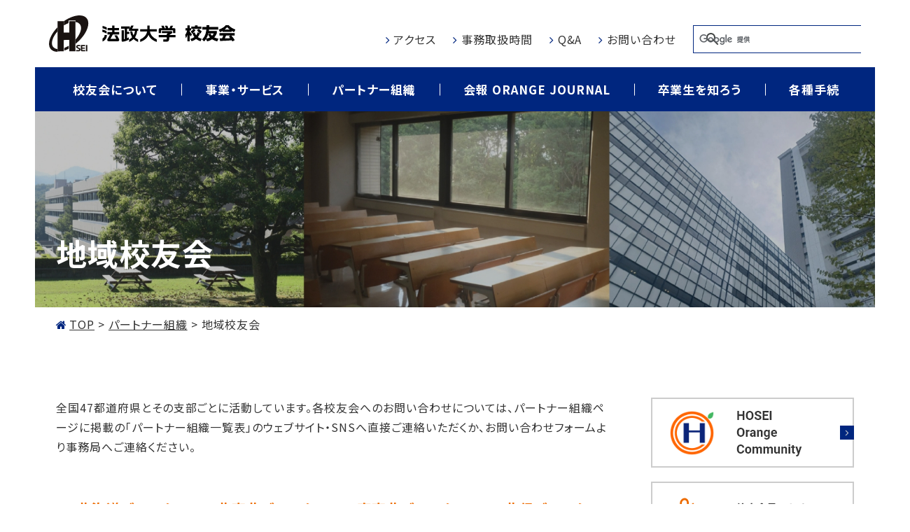

--- FILE ---
content_type: text/html; charset=UTF-8
request_url: https://hoseinet.or.jp/partner/local/
body_size: 12439
content:
<!DOCTYPE html>
<html lang="ja">

  <head prefix="og: http://ogp.me/ns# fb: http://ogp.me/ns/fb# article: http://ogp.me/ns/article#">
    <!-- Global site tag (gtag.js) - Google Analytics -->
    <script async src="https://www.googletagmanager.com/gtag/js?id=G-2LZSJBZEGB"></script>
    <script>
      window.dataLayer = window.dataLayer || [];
      function gtag(){dataLayer.push(arguments);}
      gtag('js', new Date());
      gtag('config', 'G-2LZSJBZEGB');
    </script>
  
    <meta charset="UTF-8">
    <meta name="viewport" content="width=device-width, initial-scale=1.0" id="viewport">
    <meta http-equiv="X-UA-Compatible" content="IE=edge">
    <meta name="format-detection" content="telephone=no">
    <meta name="google" content="nositelinkssearchbox">
    <meta name="discription" content="法政大学校友会は、生涯にわたって母校とのつながりを意識できる法政ネットワークです。">
    <link rel="icon" href="https://hoseinet.or.jp/admin/wp-content/themes/hoseinet/img/logo.jpg" sizes="32x32">
    <link rel="icon" href="https://hoseinet.or.jp/admin/wp-content/themes/hoseinet/img/logo.jpg" sizes="192x192">
    <link rel="apple-touch-icon-precomposed" href="https://hoseinet.or.jp/admin/wp-content/themes/hoseinet/img/logo.jpg">
    <meta name="msapplication-TileImage" content="https://hoseinet.or.jp/admin/wp-content/themes/hoseinet/img/logo.jpg">
    <title>地域校友会  |  法政大学校友会</title>
<meta name='robots' content='max-image-preview:large' />
<link rel='dns-prefetch' href='//fonts.googleapis.com' />
<link rel='dns-prefetch' href='//maxcdn.bootstrapcdn.com' />
<link rel='stylesheet' id='wp-block-library-css'  href='https://hoseinet.or.jp/admin/wp-includes/css/dist/block-library/style.min.css?ver=6.0.11' type='text/css' media='all' />
<link rel='stylesheet' id='dashicons-css'  href='https://hoseinet.or.jp/admin/wp-includes/css/dashicons.min.css?ver=6.0.11' type='text/css' media='all' />
<style id='global-styles-inline-css' type='text/css'>
body{--wp--preset--color--black: #000000;--wp--preset--color--cyan-bluish-gray: #abb8c3;--wp--preset--color--white: #ffffff;--wp--preset--color--pale-pink: #f78da7;--wp--preset--color--vivid-red: #cf2e2e;--wp--preset--color--luminous-vivid-orange: #ff6900;--wp--preset--color--luminous-vivid-amber: #fcb900;--wp--preset--color--light-green-cyan: #7bdcb5;--wp--preset--color--vivid-green-cyan: #00d084;--wp--preset--color--pale-cyan-blue: #8ed1fc;--wp--preset--color--vivid-cyan-blue: #0693e3;--wp--preset--color--vivid-purple: #9b51e0;--wp--preset--gradient--vivid-cyan-blue-to-vivid-purple: linear-gradient(135deg,rgba(6,147,227,1) 0%,rgb(155,81,224) 100%);--wp--preset--gradient--light-green-cyan-to-vivid-green-cyan: linear-gradient(135deg,rgb(122,220,180) 0%,rgb(0,208,130) 100%);--wp--preset--gradient--luminous-vivid-amber-to-luminous-vivid-orange: linear-gradient(135deg,rgba(252,185,0,1) 0%,rgba(255,105,0,1) 100%);--wp--preset--gradient--luminous-vivid-orange-to-vivid-red: linear-gradient(135deg,rgba(255,105,0,1) 0%,rgb(207,46,46) 100%);--wp--preset--gradient--very-light-gray-to-cyan-bluish-gray: linear-gradient(135deg,rgb(238,238,238) 0%,rgb(169,184,195) 100%);--wp--preset--gradient--cool-to-warm-spectrum: linear-gradient(135deg,rgb(74,234,220) 0%,rgb(151,120,209) 20%,rgb(207,42,186) 40%,rgb(238,44,130) 60%,rgb(251,105,98) 80%,rgb(254,248,76) 100%);--wp--preset--gradient--blush-light-purple: linear-gradient(135deg,rgb(255,206,236) 0%,rgb(152,150,240) 100%);--wp--preset--gradient--blush-bordeaux: linear-gradient(135deg,rgb(254,205,165) 0%,rgb(254,45,45) 50%,rgb(107,0,62) 100%);--wp--preset--gradient--luminous-dusk: linear-gradient(135deg,rgb(255,203,112) 0%,rgb(199,81,192) 50%,rgb(65,88,208) 100%);--wp--preset--gradient--pale-ocean: linear-gradient(135deg,rgb(255,245,203) 0%,rgb(182,227,212) 50%,rgb(51,167,181) 100%);--wp--preset--gradient--electric-grass: linear-gradient(135deg,rgb(202,248,128) 0%,rgb(113,206,126) 100%);--wp--preset--gradient--midnight: linear-gradient(135deg,rgb(2,3,129) 0%,rgb(40,116,252) 100%);--wp--preset--duotone--dark-grayscale: url('#wp-duotone-dark-grayscale');--wp--preset--duotone--grayscale: url('#wp-duotone-grayscale');--wp--preset--duotone--purple-yellow: url('#wp-duotone-purple-yellow');--wp--preset--duotone--blue-red: url('#wp-duotone-blue-red');--wp--preset--duotone--midnight: url('#wp-duotone-midnight');--wp--preset--duotone--magenta-yellow: url('#wp-duotone-magenta-yellow');--wp--preset--duotone--purple-green: url('#wp-duotone-purple-green');--wp--preset--duotone--blue-orange: url('#wp-duotone-blue-orange');--wp--preset--font-size--small: 13px;--wp--preset--font-size--medium: 20px;--wp--preset--font-size--large: 36px;--wp--preset--font-size--x-large: 42px;}.has-black-color{color: var(--wp--preset--color--black) !important;}.has-cyan-bluish-gray-color{color: var(--wp--preset--color--cyan-bluish-gray) !important;}.has-white-color{color: var(--wp--preset--color--white) !important;}.has-pale-pink-color{color: var(--wp--preset--color--pale-pink) !important;}.has-vivid-red-color{color: var(--wp--preset--color--vivid-red) !important;}.has-luminous-vivid-orange-color{color: var(--wp--preset--color--luminous-vivid-orange) !important;}.has-luminous-vivid-amber-color{color: var(--wp--preset--color--luminous-vivid-amber) !important;}.has-light-green-cyan-color{color: var(--wp--preset--color--light-green-cyan) !important;}.has-vivid-green-cyan-color{color: var(--wp--preset--color--vivid-green-cyan) !important;}.has-pale-cyan-blue-color{color: var(--wp--preset--color--pale-cyan-blue) !important;}.has-vivid-cyan-blue-color{color: var(--wp--preset--color--vivid-cyan-blue) !important;}.has-vivid-purple-color{color: var(--wp--preset--color--vivid-purple) !important;}.has-black-background-color{background-color: var(--wp--preset--color--black) !important;}.has-cyan-bluish-gray-background-color{background-color: var(--wp--preset--color--cyan-bluish-gray) !important;}.has-white-background-color{background-color: var(--wp--preset--color--white) !important;}.has-pale-pink-background-color{background-color: var(--wp--preset--color--pale-pink) !important;}.has-vivid-red-background-color{background-color: var(--wp--preset--color--vivid-red) !important;}.has-luminous-vivid-orange-background-color{background-color: var(--wp--preset--color--luminous-vivid-orange) !important;}.has-luminous-vivid-amber-background-color{background-color: var(--wp--preset--color--luminous-vivid-amber) !important;}.has-light-green-cyan-background-color{background-color: var(--wp--preset--color--light-green-cyan) !important;}.has-vivid-green-cyan-background-color{background-color: var(--wp--preset--color--vivid-green-cyan) !important;}.has-pale-cyan-blue-background-color{background-color: var(--wp--preset--color--pale-cyan-blue) !important;}.has-vivid-cyan-blue-background-color{background-color: var(--wp--preset--color--vivid-cyan-blue) !important;}.has-vivid-purple-background-color{background-color: var(--wp--preset--color--vivid-purple) !important;}.has-black-border-color{border-color: var(--wp--preset--color--black) !important;}.has-cyan-bluish-gray-border-color{border-color: var(--wp--preset--color--cyan-bluish-gray) !important;}.has-white-border-color{border-color: var(--wp--preset--color--white) !important;}.has-pale-pink-border-color{border-color: var(--wp--preset--color--pale-pink) !important;}.has-vivid-red-border-color{border-color: var(--wp--preset--color--vivid-red) !important;}.has-luminous-vivid-orange-border-color{border-color: var(--wp--preset--color--luminous-vivid-orange) !important;}.has-luminous-vivid-amber-border-color{border-color: var(--wp--preset--color--luminous-vivid-amber) !important;}.has-light-green-cyan-border-color{border-color: var(--wp--preset--color--light-green-cyan) !important;}.has-vivid-green-cyan-border-color{border-color: var(--wp--preset--color--vivid-green-cyan) !important;}.has-pale-cyan-blue-border-color{border-color: var(--wp--preset--color--pale-cyan-blue) !important;}.has-vivid-cyan-blue-border-color{border-color: var(--wp--preset--color--vivid-cyan-blue) !important;}.has-vivid-purple-border-color{border-color: var(--wp--preset--color--vivid-purple) !important;}.has-vivid-cyan-blue-to-vivid-purple-gradient-background{background: var(--wp--preset--gradient--vivid-cyan-blue-to-vivid-purple) !important;}.has-light-green-cyan-to-vivid-green-cyan-gradient-background{background: var(--wp--preset--gradient--light-green-cyan-to-vivid-green-cyan) !important;}.has-luminous-vivid-amber-to-luminous-vivid-orange-gradient-background{background: var(--wp--preset--gradient--luminous-vivid-amber-to-luminous-vivid-orange) !important;}.has-luminous-vivid-orange-to-vivid-red-gradient-background{background: var(--wp--preset--gradient--luminous-vivid-orange-to-vivid-red) !important;}.has-very-light-gray-to-cyan-bluish-gray-gradient-background{background: var(--wp--preset--gradient--very-light-gray-to-cyan-bluish-gray) !important;}.has-cool-to-warm-spectrum-gradient-background{background: var(--wp--preset--gradient--cool-to-warm-spectrum) !important;}.has-blush-light-purple-gradient-background{background: var(--wp--preset--gradient--blush-light-purple) !important;}.has-blush-bordeaux-gradient-background{background: var(--wp--preset--gradient--blush-bordeaux) !important;}.has-luminous-dusk-gradient-background{background: var(--wp--preset--gradient--luminous-dusk) !important;}.has-pale-ocean-gradient-background{background: var(--wp--preset--gradient--pale-ocean) !important;}.has-electric-grass-gradient-background{background: var(--wp--preset--gradient--electric-grass) !important;}.has-midnight-gradient-background{background: var(--wp--preset--gradient--midnight) !important;}.has-small-font-size{font-size: var(--wp--preset--font-size--small) !important;}.has-medium-font-size{font-size: var(--wp--preset--font-size--medium) !important;}.has-large-font-size{font-size: var(--wp--preset--font-size--large) !important;}.has-x-large-font-size{font-size: var(--wp--preset--font-size--x-large) !important;}
</style>
<link rel='stylesheet' id='searchandfilter-css'  href='https://hoseinet.or.jp/admin/wp-content/plugins/search-filter/style.css?ver=1' type='text/css' media='all' />
<link rel='stylesheet' id='wp-pagenavi-css'  href='https://hoseinet.or.jp/admin/wp-content/plugins/wp-pagenavi/pagenavi-css.css?ver=2.70' type='text/css' media='all' />
<link rel='stylesheet' id='ghostkit-css'  href='https://hoseinet.or.jp/admin/wp-content/plugins/ghostkit/gutenberg/style.min.css?ver=2.18.1' type='text/css' media='all' />
<link rel='stylesheet' id='gfont-css'  href='https://fonts.googleapis.com/css2?family=Noto+Sans+JP:wght@400;500;700&#038;family=Roboto:wght@300;400;500;700&#038;display=swap' type='text/css' media='all' />
<link rel='stylesheet' id='fa-css'  href='https://maxcdn.bootstrapcdn.com/font-awesome/4.7.0/css/font-awesome.min.css' type='text/css' media='all' />
<link rel='stylesheet' id='libcss-css'  href='https://hoseinet.or.jp/admin/wp-content/themes/hoseinet/js/lib.min.css' type='text/css' media='all' />
<link rel='stylesheet' id='slick-themecss-css'  href='https://hoseinet.or.jp/admin/wp-content/themes/hoseinet/js/lib/slick/slick-theme.css' type='text/css' media='all' />
<link rel='stylesheet' id='slickcss-css'  href='https://hoseinet.or.jp/admin/wp-content/themes/hoseinet/js/lib/slick/slick.css' type='text/css' media='all' />
<link rel='stylesheet' id='stylecss-css'  href='https://hoseinet.or.jp/admin/wp-content/themes/hoseinet/css/style.css' type='text/css' media='all' />
<style id='ghostkit-typography-inline-css' type='text/css'>
 
</style>
<link rel="canonical" href="https://hoseinet.or.jp/partner/local/" />
<style type="text/css">.blue-message {
background: none repeat scroll 0 0 #3399ff;
    color: #ffffff;
    text-shadow: none;
    font-size: 14px;
    line-height: 24px;
    padding: 10px;
} 
.green-message {
background: none repeat scroll 0 0 #8cc14c;
    color: #ffffff;
    text-shadow: none;
    font-size: 14px;
    line-height: 24px;
    padding: 10px;
} 
.orange-message {
background: none repeat scroll 0 0 #faa732;
    color: #ffffff;
    text-shadow: none;
    font-size: 14px;
    line-height: 24px;
    padding: 10px;
} 
.red-message {
background: none repeat scroll 0 0 #da4d31;
    color: #ffffff;
    text-shadow: none;
    font-size: 14px;
    line-height: 24px;
    padding: 10px;
} 
.grey-message {
background: none repeat scroll 0 0 #53555c;
    color: #ffffff;
    text-shadow: none;
    font-size: 14px;
    line-height: 24px;
    padding: 10px;
} 
.left-block {
background: none repeat scroll 0 0px, radial-gradient(ellipse at center center, #ffffff 0%, #f2f2f2 100%) repeat scroll 0 0 rgba(0, 0, 0, 0);
    color: #8b8e97;
    padding: 10px;
    margin: 10px;
    float: left;
} 
.right-block {
background: none repeat scroll 0 0px, radial-gradient(ellipse at center center, #ffffff 0%, #f2f2f2 100%) repeat scroll 0 0 rgba(0, 0, 0, 0);
    color: #8b8e97;
    padding: 10px;
    margin: 10px;
    float: right;
} 
.blockquotes {
background: none;
    border-left: 5px solid #f1f1f1;
    color: #8B8E97;
    font-size: 14px;
    font-style: italic;
    line-height: 22px;
    padding-left: 15px;
    padding: 10px;
    width: 60%;
    float: left;
} 
</style>    <script>console.log();</script>
  </head>

  <body class="local partner">

  <header class="g-header container-fluid">
    <div class="inner">
      <a class="g-header__logo" href="https://hoseinet.or.jp"><img src="https://hoseinet.or.jp/admin/wp-content/themes/hoseinet/img/logo01.svg" alt="法政大学校友会"></a>
      <a class="g-nav-btn g-nav-btn_open"><img src="https://hoseinet.or.jp/admin/wp-content/themes/hoseinet/img/btn_menu_open.svg" alt="OPEN"></a>
    </div>
  </header>
  <!-- /.g-header -->
  
  <nav class="g-nav container-fluid">
    <div class="inner">
      <div class="g-nav__head">
        <a class="g-nav__logo" href="https://hoseinet.or.jp"><img src="https://hoseinet.or.jp/admin/wp-content/themes/hoseinet/img/logo01_white.svg" alt="法政大学校友会"></a>
        <a class="g-nav-btn g-nav-btn_close"><img src="https://hoseinet.or.jp/admin/wp-content/themes/hoseinet/img/btn_menu_close.svg" alt="CLOSE"></a>
      </div>
      <ul class="nav01">
        <li class="nav01__item"><a class="nav01__link" href="https://hoseinet.or.jp/about/">校友会について</a></li>
        <li class="nav01__item"><a class="nav01__link" href="https://hoseinet.or.jp/service/">事業・サービス</a></li>
        <li class="nav01__item"><a class="nav01__link" href="https://hoseinet.or.jp/partner/">パートナー組織</a></li>
        <li class="nav01__item"><a class="nav01__link" href="https://hoseinet.or.jp/orange-journal/">会報 ORANGE JOURNAL</a></li>
        <li class="nav01__item"><a class="nav01__link" href="https://hoseinet.or.jp/hoc_category/interview/">卒業生を知ろう</a></li>
        <li class="nav01__item"><a class="nav01__link" href="https://hoseinet.or.jp/contact1/">各種手続</a></li>
      </ul>
      <ul class="nav02">
        <li class="nav02__item"><a class="nav02__link txt__link_1" href="https://hoseinet.or.jp/access/">アクセス</a></li>
        <li class="nav02__item"><a class="nav02__link txt__link_1" href="https://hoseinet.or.jp/info/">事務取扱時間</a></li>
        <li class="nav02__item"><a class="nav02__link txt__link_1" href="https://hoseinet.or.jp/qa/">Q&amp;A</a></li>
        <li class="nav02__item"><a class="nav02__link txt__link_1" href="https://hoseinet.or.jp/inquiry/">お問い合わせ</a></li>

        <li class="nav02__item d-md-none"><a class="nav02__link txt__link_1" href="https://hosei-goods.com/" target="_blank" rel="noopener">法政グッズ</a></li>
        <!-- <li class="nav02__item d-md-none"><a class="nav02__link txt__link_1" href="https://hoseinet.or.jp/orange-journal/">会報ORANGE JOURNAL</a></li> -->
        <li class="nav02__item d-md-none"><a class="nav02__link txt__link_1" href="https://hoseinet.or.jp/partner_about/">地域通信</a></li>
        <!-- <li class="nav02__item d-md-none"><a class="nav02__link txt__link_1" href="https://hoseinet.or.jp/contact1/">入会申込・各種手続</a></li> -->
        <li class="nav02__item d-md-none"><a class="nav02__link txt__link_1" href="https://bokin.hosei.ac.jp/" target="_blank" rel="noopener">寄付・支援</a></li>
        <li class="nav02__item d-md-none"><a class="nav02__link txt__link_1" href="https://www.hosei.ac.jp/" target="_blank" rel="noopener">法政大学</a></li>
        <li class="nav02__item"><script async src="https://cse.google.com/cse.js?cx=d8c43774d97f5803e"></script><div class="gcse-search"></div></li>
      </ul>
    </div>
  </nav>
  <!-- /.g-nav -->
<div class="ttl-area container-fluid">
	<div class="inner">
		<h1 class="ttl__style_1">地域校友会</h1>
	</div>
</div>
<!-- / .ttl-area -->

<div class="breadcrumbs container-fluid">
	<div class="inner">
		<!-- Breadcrumb NavXT 6.6.0 -->
<span property="itemListElement" typeof="ListItem"><a property="item" typeof="WebPage" title="Go to 法政大学校友会." href="https://hoseinet.or.jp" class="home" ><span property="name">TOP</span></a><meta property="position" content="1"></span> &gt; <span property="itemListElement" typeof="ListItem"><a property="item" typeof="WebPage" title="Go to パートナー組織." href="https://hoseinet.or.jp/partner/" class="post post-page" ><span property="name">パートナー組織</span></a><meta property="position" content="2"></span> &gt; <span property="itemListElement" typeof="ListItem"><span property="name" class="post post-page current-item">地域校友会</span><meta property="url" content="https://hoseinet.or.jp/partner/local/"><meta property="position" content="3"></span>	</div>
</div>

<div class="contents container-fluid post-area">
	<div class="inner">
		<main class="main">
						
<p>全国47都道府県とその支部ごとに活動しています。各校友会へのお問い合わせについては、パートナー組織ページに掲載の「パートナー組織一覧表」のウェブサイト・SNSへ直接ご連絡いただくか、お問い合わせフォームより事務局へご連絡ください。</p>



<div style="height:50px" aria-hidden="true" class="wp-block-spacer"></div>



<div class="wp-container-31 wp-block-columns">
<div class="wp-container-13 wp-block-column">
<div class="wp-container-3 wp-block-columns">
<div class="wp-container-1 wp-block-column">
<h3 class="has-text-align-center"><a href="#block01" data-type="internal" data-id="#block01">北海道ブロック</a></h3>
</div>



<div class="wp-container-2 wp-block-column">
<h3 class="has-text-align-center"><a href="#block02">北東北ブロック</a></h3>
</div>
</div>



<div style="height:20px" aria-hidden="true" class="wp-block-spacer"></div>



<div class="wp-container-6 wp-block-columns">
<div class="wp-container-4 wp-block-column">
<h3 class="has-text-align-center"><a href="#block05" data-type="internal" data-id="#block05">関越ブロック</a></h3>
</div>



<div class="wp-container-5 wp-block-column">
<h3 class="has-text-align-center"><a href="#block06">北関東ブロック</a></h3>
</div>
</div>



<div style="height:20px" aria-hidden="true" class="wp-block-spacer"></div>



<div class="wp-container-9 wp-block-columns">
<div class="wp-container-7 wp-block-column">
<h3 class="has-text-align-center"><a href="#block09">中部ブロック</a></h3>
</div>



<div class="wp-container-8 wp-block-column">
<h3 class="has-text-align-center"><a href="#block10">近畿ブロック</a></h3>
</div>
</div>



<div style="height:20px" aria-hidden="true" class="wp-block-spacer"></div>



<div class="wp-container-12 wp-block-columns">
<div class="wp-container-10 wp-block-column">
<h3 class="has-text-align-center"><a href="#block13">四国ブロック</a></h3>
</div>



<div class="wp-container-11 wp-block-column">
<h3 class="has-text-align-center"><a href="#block14">北九州ブロック</a></h3>
</div>
</div>



<p></p>
</div>



<div class="wp-container-30 wp-block-column">
<div class="wp-container-16 wp-block-columns">
<div class="wp-container-14 wp-block-column">
<h3 class="has-text-align-center"><a href="#block03" data-type="internal" data-id="#block03">南東北ブロック</a></h3>
</div>



<div class="wp-container-15 wp-block-column">
<h3 class="has-text-align-center"><a href="#block04" data-type="internal" data-id="#block04">北信ブロック</a></h3>
</div>
</div>



<div style="height:20px" aria-hidden="true" class="wp-block-spacer"></div>



<div class="wp-container-19 wp-block-columns">
<div class="wp-container-17 wp-block-column">
<h3 class="has-text-align-center"><a href="#block07">南関東ブロック</a></h3>
</div>



<div class="wp-container-18 wp-block-column">
<h3 class="has-text-align-center"><a href="#block08">東京ブロック</a></h3>
</div>
</div>



<div style="height:20px" aria-hidden="true" class="wp-block-spacer"></div>



<div class="wp-container-22 wp-block-columns">
<div class="wp-container-20 wp-block-column">
<h3 class="has-text-align-center"><a href="#block11">関西ブロック</a></h3>
</div>



<div class="wp-container-21 wp-block-column">
<h3 class="has-text-align-center"><a href="#block12">中国ブロック</a></h3>
</div>
</div>



<div style="height:20px" aria-hidden="true" class="wp-block-spacer"></div>



<div class="wp-container-29 wp-block-columns">
<div class="wp-container-28 wp-block-column" style="flex-basis:100%">
<div class="wp-container-27 wp-block-columns">
<div class="wp-container-26 wp-block-column" style="flex-basis:100%">
<div class="wp-container-25 wp-block-columns">
<div class="wp-container-23 wp-block-column">
<h3 class="has-text-align-center"><a href="#block15">南九州ブロック</a></h3>
</div>



<div class="wp-container-24 wp-block-column"></div>
</div>
</div>
</div>
</div>
</div>



<p></p>
</div>
</div>



<div style="height:50px" aria-hidden="true" class="wp-block-spacer"></div>



<h2 id="block01">北海道ブロック</h2>



<h3>北海道校友会</h3>


<table style="border-collapse: collapse; width: 100%; height: 138px;">
<tbody>
<tr style="height: 50px;">
<td style="width: 25%; border-color: #ffffff; text-align: center; height: 49px;">旭川支部</td>
<td style="width: 25%; border-color: #ffffff; text-align: center; height: 49px;">岩見沢支部</td>
<td style="width: 25%; border-color: #ffffff; text-align: center; height: 49px;">小樽支部</td>
<td style="width: 25%; border-color: #ffffff; text-align: center; height: 49px;">帯広支部</td>
</tr>
<tr style="height: 50px;">
<td style="width: 25%; border-color: #ffffff; text-align: center; height: 39px;">北見支部</td>
<td style="width: 25%; border-color: #ffffff; text-align: center; height: 39px;">釧路支部</td>
<td style="width: 25%; border-color: #ffffff; text-align: center; height: 39px;"><a href="https://sapporo-kouyu6-hosei.amebaownd.com/" target="_blank" rel="noopener">札幌支部</a></td>
<td style="width: 25%; border-color: #ffffff; text-align: center; height: 39px;">斜里支部</td>
</tr>
<tr style="height: 50px;">
<td style="width: 25%; border-color: #ffffff; text-align: center; height: 50px;">苫小牧支部</td>
<td style="width: 25%; border-color: #ffffff; text-align: center; height: 50px;">函館支部</td>
<td style="width: 25%; border-color: #ffffff; text-align: center; height: 50px;">室蘭支部</td>
<td style="width: 25%; border-color: #ffffff; text-align: center; height: 50px;">&nbsp;</td>
</tr>
</tbody>
</table>


<div style="height:20px" aria-hidden="true" class="wp-block-spacer"></div>



<h2 id="block02">北東北ブロック</h2>



<h3>青森県校友会</h3>


<table style="border-collapse: collapse; width: 100%; height: 50px;">
<tbody>
<tr style="height: 50px;">
<td style="width: 25%; border-color: #ffffff; text-align: center; height: 50px;">青森支部</td>
<td style="width: 25%; border-color: #ffffff; text-align: center; height: 50px;">八戸支部</td>
<td style="width: 25%; border-color: #ffffff; text-align: center; height: 50px;">弘前支部</td>
<td style="width: 25%; border-color: #ffffff; text-align: center; height: 50px;">&nbsp;</td>
</tr>
</tbody>
</table>


<h3><a href="https://hoseinet.or.jp/partner/local/akita/" target="_blank" rel="noreferrer noopener">秋田県校友会</a></h3>


<table style="border-collapse: collapse; width: 100%; height: 50px;">
<tbody>
<tr style="height: 50px;">
<td style="width: 25%; border-color: #ffffff; text-align: center; height: 50px;">秋田支部</td>
<td style="width: 25%; border-color: #ffffff; text-align: center; height: 50px;">能代山本支部</td>
<td style="width: 25%; border-color: #ffffff; height: 50px;">&nbsp;</td>
<td style="width: 25%; border-color: #ffffff; height: 50px;">&nbsp;</td>
</tr>
</tbody>
</table>


<h3>岩手県校友会</h3>



<div style="height:20px" aria-hidden="true" class="wp-block-spacer"></div>



<h2 id="block03">南東北ブロック</h2>



<h3><a href="https://hoseinet.or.jp/partner/local/miyagi_20240603/" data-type="URL" data-id="https://hoseinet.or.jp/partner/local/miyagi_20240603/" target="_blank" rel="noreferrer noopener">宮城県校友会</a></h3>



<h3>山形県校友会</h3>


<table style="border-collapse: collapse; width: 100%; height: 50px;">
<tbody>
<tr style="height: 50px;">
<td style="width: 25%; text-align: center; border-color: #ffffff; height: 50px;">山形支部</td>
<td style="width: 25%; text-align: center; border-color: #ffffff; height: 50px;">酒田支部</td>
<td style="width: 25%; text-align: center; border-color: #ffffff; height: 50px;">鶴岡支部</td>
<td style="width: 25%; text-align: center; border-color: #ffffff; height: 50px;">米沢法友会</td>
</tr>
</tbody>
</table>


<h3><a href="https://hoseinet.or.jp/partner/local/fukushima_20240603/" data-type="URL" data-id="https://hoseinet.or.jp/partner/local/fukushima_20240603/" target="_blank" rel="noreferrer noopener">福島県校友会</a></h3>


<table style="border-collapse: collapse; width: 100%; height: 50px;">
<tbody>
<tr style="height: 50px;">
<td style="width: 25%; text-align: center; border-color: #ffffff; height: 50px;">福島支部</td>
<td style="width: 25%; text-align: center; border-color: #ffffff; height: 50px;">いわき支部</td>
<td style="width: 25%; text-align: center; border-color: #ffffff; height: 50px;">郡山支部</td>
<td style="width: 25%; text-align: center; border-color: #ffffff; height: 50px;">会津支部</td>
</tr>
</tbody>
</table>


<div style="height:20px" aria-hidden="true" class="wp-block-spacer"></div>



<h2 id="block04">北信ブロック</h2>



<h3><a href="https://hoseinet.or.jp/partner/local/toyama/" target="_blank" rel="noreferrer noopener">富山県校友会</a></h3>



<h3>石川県校友会</h3>



<h3><a href="https://hoseinet.or.jp/partner/local/fukui/" target="_blank" rel="noreferrer noopener">福井県校友会</a></h3>



<h3><a href="https://hoseinet.or.jp/partner/local/nagano_20240603/" data-type="URL" data-id="https://hoseinet.or.jp/partner/local/nagano_20240603/" target="_blank" rel="noreferrer noopener">長野県校友会</a></h3>


<table style="border-collapse: collapse; width: 100%; height: 42px;">
<tbody>
<tr style="height: 50px;">
<td style="width: 25%; text-align: center; border-color: #ffffff; height: 42px;">松本法友会</td>
<td style="width: 25%; text-align: center; border-color: #ffffff; height: 42px;">長野法友会</td>
<td style="width: 25%; text-align: center; border-color: #ffffff; height: 42px;">長野東信法友会</td>
<td style="width: 25%; text-align: center; border-color: #ffffff; height: 42px;">長野南信法友会</td>
</tr>
</tbody>
</table>


<div style="height:20px" aria-hidden="true" class="wp-block-spacer"></div>



<h2 id="block05">関越ブロック</h2>



<h3>群馬県校友会</h3>


<table style="border-collapse: collapse; width: 100%; height: 100px;">
<tbody>
<tr style="height: 50px;">
<td style="width: 25%; text-align: center; border-color: #ffffff; height: 50px;">桐生支部</td>
<td style="width: 25%; text-align: center; border-color: #ffffff; height: 50px;">高崎支部</td>
<td style="width: 25%; text-align: center; border-color: #ffffff; height: 50px;">館林支部</td>
<td style="width: 25%; text-align: center; border-color: #ffffff; height: 50px;">太田支部</td>
</tr>
<tr style="height: 50px;">
<td style="width: 25%; text-align: center; border-color: #ffffff; height: 50px;">前橋法友会</td>
<td style="width: 25%; text-align: center; border-color: #ffffff; height: 50px;">&nbsp;</td>
<td style="width: 25%; text-align: center; border-color: #ffffff; height: 50px;">&nbsp;</td>
<td style="width: 25%; text-align: center; border-color: #ffffff; height: 50px;">&nbsp;</td>
</tr>
</tbody>
</table>


<h3><a href="https://hoseinet.or.jp/partner/local/saitama/" target="_blank" rel="noreferrer noopener">埼玉県校友会</a></h3>


<table style="border-collapse: collapse; width: 100%; height: 100px;">
<tbody>
<tr style="height: 50px;">
<td style="width: 25%; text-align: center; border-color: #ffffff; height: 50px;"><a href="https://hoseinet.or.jp/partner/local/kawagoe_20240521/" target="_blank" rel="noopener">川越法友会</a></td>
<td style="width: 25%; text-align: center; border-color: #ffffff; height: 50px;">飯能支部</td>
<td style="width: 25%; text-align: center; border-color: #ffffff; height: 50px;">川口法友会</td>
<td style="width: 25%; text-align: center; border-color: #ffffff; height: 50px;"><a href="https://saitamashihoyukai.jimdofree.com/" target="_blank" rel="noopener">さいたま市法友会</a></td>
</tr>
<tr style="height: 50px;">
<td style="width: 25%; text-align: center; border-color: #ffffff; height: 50px;">所沢法友会</td>
<td style="width: 25%; text-align: center; border-color: #ffffff; height: 50px;"><a href="https://www.facebook.com/pages/category/Community-Organization/%E6%B3%95%E6%94%BF%E5%A4%A7%E5%AD%A6%E6%A0%A1%E5%8F%8B%E4%BC%9A%E7%86%8A%E8%B0%B7%E6%B3%95%E5%8F%8B%E4%BC%9A-499115357086305/" target="_blank" rel="noopener">熊谷法友会</a></td>
<td style="width: 25%; text-align: center; border-color: #ffffff; height: 50px;">越谷法友会</td>
<td style="width: 25%; text-align: center; border-color: #ffffff; height: 50px;">&nbsp;</td>
</tr>
</tbody>
</table>


<h3><a href="https://hosei-niigata.com/" target="_blank" rel="noreferrer noopener">新潟県校友会</a></h3>


<table style="border-collapse: collapse; width: 100%; height: 150px;">
<tbody>
<tr style="height: 50px;">
<td style="width: 25%; text-align: center; border-color: #ffffff; height: 50px;"><a href="https://shibu-niigata.com/hosei" target="_blank" rel="noopener">新潟支部</a></td>
<td style="width: 25%; text-align: center; border-color: #ffffff; height: 50px;">柏崎支部</td>
<td style="width: 25%; text-align: center; border-color: #ffffff; height: 50px;">十日町支部</td>
<td style="width: 25%; text-align: center; border-color: #ffffff; height: 50px;">長岡支部</td>
</tr>
<tr style="height: 50px;">
<td style="width: 25%; text-align: center; border-color: #ffffff; height: 50px;">小千谷魚沼支部</td>
<td style="width: 25%; text-align: center; border-color: #ffffff; height: 50px;"><a href="https://x.gd/te0tS" target="_blank" rel="noopener">上越支部</a></td>
<td style="width: 25%; text-align: center; border-color: #ffffff; height: 50px;">糸魚川支部</td>
<td style="width: 25%; text-align: center; border-color: #ffffff; height: 50px;">佐渡支部</td>
</tr>
<tr style="height: 50px;">
<td style="width: 25%; text-align: center; border-color: #ffffff; height: 50px;"><a href="https://hoseinet.or.jp/partner/local/agakita_20250228/" target="_blank" rel="noopener">阿賀北支部</a></td>
<td style="width: 25%; text-align: center; border-color: #ffffff; height: 50px;"> </td>
<td style="width: 25%; text-align: center; border-color: #ffffff; height: 50px;"> </td>
<td style="width: 25%; text-align: center; border-color: #ffffff; height: 50px;"> </td>
</tr>
</tbody>
</table>


<div style="height:20px" aria-hidden="true" class="wp-block-spacer"></div>



<h2 id="block06">北関東ブロック</h2>



<h3><a href="http://hoseiibaraki.blogspot.com/" target="_blank" rel="noreferrer noopener">茨城県校友会</a></h3>


<table style="border-collapse: collapse; width: 100%; height: 50px;">
<tbody>
<tr style="height: 50px;">
<td style="width: 25%; text-align: center; border-color: #ffffff; height: 50px;"><a href="http://hoseihitachi.sub.jp/" target="_blank" rel="noopener">日立法友会</a></td>
<td style="width: 25%; text-align: center; border-color: #ffffff; height: 50px;"><a href="http://hoyukai.168jp.net/" target="_blank" rel="noopener">茨城県南法友会</a></td>
<td style="width: 25%; text-align: center; border-color: #ffffff; height: 50px;">水戸法友会</td>
<td style="width: 25%; text-align: center; border-color: #ffffff; height: 50px;">茨城県西法友会</td>
</tr>
</tbody>
</table>


<h3><a href="https://hoseinet.or.jp/partner/local/tochigi/" target="_blank" rel="noreferrer noopener">栃木県校友会</a></h3>


<table style="border-collapse: collapse; width: 100%; height: 150px;">
<tbody>
<tr style="height: 50px;">
<td style="width: 25%; text-align: center; border-color: #ffffff; height: 50px;">那須野ヶ原支部</td>
<td style="width: 25%; text-align: center; border-color: #ffffff; height: 50px;">塩那支部</td>
<td style="width: 25%; text-align: center; border-color: #ffffff; height: 50px;">芳賀支部</td>
<td style="width: 25%; text-align: center; border-color: #ffffff; height: 50px;">宇都宮支部</td>
</tr>
<tr style="height: 50px;">
<td style="width: 25%; text-align: center; border-color: #ffffff; height: 50px;">日光支部</td>
<td style="width: 25%; text-align: center; border-color: #ffffff; height: 50px;">鹿沼支部</td>
<td style="width: 25%; text-align: center; border-color: #ffffff; height: 50px;">小山支部</td>
<td style="width: 25%; text-align: center; border-color: #ffffff; height: 50px;">栃木支部</td>
</tr>
<tr style="height: 50px;">
<td style="width: 25%; text-align: center; border-color: #ffffff; height: 50px;">佐野支部</td>
<td style="width: 25%; text-align: center; border-color: #ffffff; height: 50px;">足利支部</td>
<td style="width: 25%; text-align: center; border-color: #ffffff; height: 50px;"> </td>
<td style="width: 25%; text-align: center; border-color: #ffffff; height: 50px;"> </td>
</tr>
</tbody>
</table>


<h3><a href="https://hoseinet.or.jp/partner/local/chiba_20240527/" data-type="URL" data-id="https://hoseinet.or.jp/partner/local/chiba_20240527/" target="_blank" rel="noreferrer noopener">千葉県校友会</a></h3>


<table style="border-collapse: collapse; width: 100%; height: 100px;">
<tbody>
<tr style="height: 50px;">
<td style="width: 25%; text-align: center; border-color: #ffffff; height: 50px;">千葉中央支部</td>
<td style="width: 25%; text-align: center; border-color: #ffffff; height: 50px;"><a href="http://matsudo-hosei.jp/" target="_blank" rel="noopener">松戸支部</a></td>
<td style="width: 25%; text-align: center; border-color: #ffffff; height: 50px;"><a href="https://sotobouhouyuukai.sakura.ne.jp/" target="_blank" rel="noopener">外房法友会</a></td>
<td style="width: 25%; text-align: center; border-color: #ffffff; height: 50px;">成田法友会</td>
</tr>
<tr style="height: 50px;">
<td style="width: 25%; text-align: center; border-color: #ffffff; height: 50px;"><a href="https://funabashi-kouyukai.jimdofree.com/" target="_blank" rel="noopener">船橋校友会</a></td>
<td style="width: 25%; text-align: center; border-color: #ffffff; height: 50px;">内房支部</td>
<td style="width: 25%; text-align: center; border-color: #ffffff; height: 50px;"><a href="https://hoseinet.or.jp/partner/local/toukatsu_20240603/" target="_blank" rel="noopener">千葉県東葛校友会</a></td>
<td style="width: 25%; text-align: center; border-color: #ffffff; height: 50px;">市川法友会</td>
</tr>
</tbody>
</table>


<div style="height:20px" aria-hidden="true" class="wp-block-spacer"></div>



<h2 id="block07">南関東ブロック</h2>



<h3><a href="https://hosei-univ-kanagawa.amebaownd.com/" target="_blank" rel="noreferrer noopener">神奈川県校友会</a></h3>


<table style="border-collapse: collapse; width: 100%; height: 100px;">
<tbody>
<tr style="height: 50px;">
<td style="width: 25%; text-align: center; border-color: #ffffff; height: 50px;"><a href="https://hosei-univ-kanagawa.amebaownd.com/posts/8777891" target="_blank" rel="noopener">横浜法友会</a></td>
<td style="width: 25%; text-align: center; border-color: #ffffff; height: 50px;"><a href="https://hosei-univ-kanagawa.amebaownd.com/posts/9184325" target="_blank" rel="noopener">鎌倉法友会</a></td>
<td style="width: 25%; text-align: center; border-color: #ffffff; height: 50px;"><a href="https://hosei-univ-kanagawa.amebaownd.com/posts/9182340" target="_blank" rel="noopener">相模校友会</a></td>
<td style="width: 25%; text-align: center; border-color: #ffffff; height: 50px;"><a href="https://atsugi-houyukai.localinfo.jp/" target="_blank" rel="noopener">厚木法友会</a></td>
</tr>
<tr style="height: 50px;">
<td style="width: 25%; text-align: center; border-color: #ffffff; height: 50px;"><a href="https://hoseinet.or.jp/partner/local/kawasaki_20240524/" target="_blank" rel="noopener">川崎法友会</a></td>
<td style="width: 25%; text-align: center; border-color: #ffffff; height: 50px;"><a href="https://hoseinet.or.jp/partner/local/odawara_20240806/" target="_blank" rel="noopener">小田原法友会</a></td>
<td style="width: 25%; text-align: center; border-color: #ffffff; height: 50px;"><a href="https://hosei-univ-kanagawa.amebaownd.com/posts/9174037" target="_blank" rel="noopener">茅ヶ崎法友会</a></td>
<td style="width: 25%; text-align: center; border-color: #ffffff; height: 50px;"><a href="https://hosei-univ-kanagawa.amebaownd.com/posts/17964490" target="_blank" rel="noopener">横須賀法友会</a></td>
</tr>
</tbody>
</table>


<h3>静岡県校友会</h3>


<table style="border-collapse: collapse; width: 100%; height: 100px;">
<tbody>
<tr style="height: 50px;">
<td style="width: 25%; text-align: center; border-color: #ffffff; height: 50px;">静岡支部</td>
<td style="width: 25%; text-align: center; border-color: #ffffff; height: 50px;">熱海支部</td>
<td style="width: 25%; text-align: center; border-color: #ffffff; height: 50px;">清水法友会</td>
<td style="width: 25%; text-align: center; border-color: #ffffff; height: 50px;">沼津法友会</td>
</tr>
<tr style="height: 50px;">
<td style="width: 25%; text-align: center; border-color: #ffffff; height: 50px;">浜松法友会</td>
<td style="width: 25%; text-align: center; border-color: #ffffff; height: 50px;">富士支部</td>
<td style="width: 25%; text-align: center; border-color: #ffffff; height: 50px;"><a href="https://hoseinet.or.jp/partner/local/mishima_20240603/" target="_blank" rel="noopener">三島法友会</a></td>
<td style="width: 25%; border-color: #ffffff; height: 50px;">&nbsp;</td>
</tr>
</tbody>
</table>


<h3>山梨県校友会</h3>



<div style="height:20px" aria-hidden="true" class="wp-block-spacer"></div>



<h2 id="block08">東京ブロック</h2>



<h3><a href="https://hoseinet.or.jp/partner/local/tokyo_20240605/" data-type="URL" data-id="https://hoseinet.or.jp/partner/local/tokyo_20240605/" target="_blank" rel="noreferrer noopener">東京都校友会</a></h3>


<table style="border-collapse: collapse; width: 100%; height: 393px;">
<tbody>
<tr style="height: 50px;">
<td style="width: 25%; text-align: center; height: 50px; border-color: #ffffff;">葛飾支部</td>
<td style="width: 25%; text-align: center; height: 50px; border-color: #ffffff;">荒川支部</td>
<td style="width: 25%; text-align: center; height: 50px; border-color: #ffffff;">江戸川法友会</td>
<td style="width: 25%; text-align: center; height: 50px; border-color: #ffffff;">江東法友会</td>
</tr>
<tr style="height: 50px;">
<td style="width: 25%; text-align: center; height: 50px; border-color: #ffffff;"><a href="https://hoseinet.or.jp/partner/local/shinagawa_20240613/" target="_blank" rel="noopener">品川法友会</a></td>
<td style="width: 25%; text-align: center; height: 50px; border-color: #ffffff;">杉並支部</td>
<td style="width: 25%; text-align: center; height: 50px; border-color: #ffffff;">世田谷法友会</td>
<td style="width: 25%; text-align: center; height: 50px; border-color: #ffffff;">台東法友会</td>
</tr>
<tr style="height: 50px;">
<td style="width: 25%; text-align: center; height: 50px; border-color: #ffffff;">板橋法友会</td>
<td style="width: 25%; text-align: center; height: 50px; border-color: #ffffff;">中央支部</td>
<td style="width: 25%; text-align: center; height: 50px; border-color: #ffffff;">千代田支部</td>
<td style="width: 25%; text-align: center; height: 50px; border-color: #ffffff;">豊島支部</td>
</tr>
<tr style="height: 50px;">
<td style="width: 25%; text-align: center; height: 61px; border-color: #ffffff;">中野法友会</td>
<td style="width: 25%; text-align: center; height: 61px; border-color: #ffffff;"><a href="https://ja-jp.facebook.com/Nerimashibu" target="_blank" rel="noopener">練馬法友会</a></td>
<td style="width: 25%; text-align: center; height: 61px; border-color: #ffffff;"><a href="https://www.facebook.com/minato.hosei/" target="_blank" rel="noopener">みなと法友会</a></td>
<td style="width: 25%; text-align: center; height: 61px; border-color: #ffffff;">目黒法友会</td>
</tr>
<tr style="height: 50px;">
<td style="width: 25%; text-align: center; height: 50px; border-color: #ffffff;">渋谷支部</td>
<td style="width: 25%; text-align: center; height: 50px; border-color: #ffffff;"><a href="https://hosei-hatiojikouyukai.com/" target="_blank" rel="noopener">八王子法友会</a></td>
<td style="width: 25%; text-align: center; height: 50px; border-color: #ffffff;">府中支部</td>
<td style="width: 25%; text-align: center; height: 50px; border-color: #ffffff;">三鷹支部</td>
</tr>
<tr style="height: 50px;">
<td style="width: 25%; text-align: center; height: 10px; border-color: #ffffff;">多摩北部支部</td>
<td style="width: 25%; text-align: center; height: 10px; border-color: #ffffff;">日野法友会</td>
<td style="width: 25%; text-align: center; height: 10px; border-color: #ffffff;"><a href="https://www.facebook.com/%E6%B3%95%E6%94%BF%E5%A4%A7%E5%AD%A6%E6%A0%A1%E5%8F%8B%E4%BC%9A%E5%A4%9A%E6%91%A9%E6%94%AF%E9%83%A8-436127783222630/?ref=py_c" target="_blank" rel="noopener">多摩支部</a></td>
<td style="width: 25%; text-align: center; height: 10px; border-color: #ffffff;">
<p>墨田法友会</p>
<p></p>
</td>
</tr>
<tr style="height: 50px;">
<td style="width: 25%; text-align: center; height: 50px; border-color: #ffffff;">文京法友会</td>
<td style="width: 25%; text-align: center; height: 50px; border-color: #ffffff;"><a href="https://www.facebook.com/machida.houyuukai/?ref=py_c" target="_blank" rel="noopener">町田法友会</a></td>
<td style="width: 25%; text-align: center; height: 50px; border-color: #ffffff;">新宿法友会</td>
<td style="width: 25%; text-align: center; height: 50px; border-color: #ffffff;">足立法友会</td>
</tr>
<tr style="height: 50px;">
<td style="width: 25%; text-align: center; height: 72px; border-color: #ffffff;">大田法友会</td>
<td style="width: 25%; text-align: center; height: 72px; border-color: #ffffff;">北法友会</td>
<td style="width: 25%; text-align: center; height: 72px; border-color: #ffffff;">&nbsp;</td>
<td style="width: 25%; text-align: center; height: 72px; border-color: #ffffff;">&nbsp;</td>
</tr>
</tbody>
</table>


<div style="height:20px" aria-hidden="true" class="wp-block-spacer"></div>



<h2 id="block09">中部ブロック</h2>



<h3><a href="https://hoseinet.or.jp/partner/local/gifu/" data-type="URL" data-id="https://hoseinet.or.jp/partner/local/gifu/" target="_blank" rel="noreferrer noopener">岐阜県校友会</a></h3>



<h3>（一社）法政大学校友会愛知県校友会</h3>


<table style="border-collapse: collapse; width: 100%; height: 100px;">
<tbody>
<tr style="height: 50px;">
<td style="font-weight: 400; width: 25.0667%; text-align: center; border-color: #ffffff; height: 50px;" width="272">半田支部</td>
<td style="font-weight: 400; width: 24.9333%; text-align: center; border-color: #ffffff; height: 50px;" width="272">愛知支部</td>
<td style="font-weight: 400; width: 24.9333%; text-align: center; border-color: #ffffff; height: 50px;" width="272">岡崎支部</td>
<td style="font-weight: 400; width: 25.0667%; text-align: center; border-color: #ffffff; height: 50px;" width="272"><a href="http://blog.livedoor.jp/hosei_nagoya/" target="_blank" rel="noopener">名古屋支部</a></td>
</tr>
<tr style="height: 50px;">
<td style="font-weight: 400; width: 25.0667%; text-align: center; border-color: #ffffff; height: 50px;" width="272">碧南支部</td>
<td style="width: 24.9333%; text-align: center; border-color: #ffffff; height: 50px;">&nbsp;</td>
<td style="width: 24.9333%; text-align: center; border-color: #ffffff; height: 50px;">&nbsp;</td>
<td style="width: 25.0667%; text-align: center; border-color: #ffffff; height: 50px;">&nbsp;</td>
</tr>
</tbody>
</table>


<h3>三重県校友会</h3>



<div style="height:20px" aria-hidden="true" class="wp-block-spacer"></div>



<h2 id="block10">近畿ブロック</h2>



<h3><a href="https://hoseinet.or.jp/partner/local/shiga/" target="_blank" rel="noreferrer noopener">滋賀県校友会</a></h3>



<h3><a href="https://hoseinet.or.jp/partner/local/kyoto/" data-type="URL" data-id="https://hoseinet.or.jp/partner/local/kyoto/" target="_blank" rel="noreferrer noopener">京都府校友会</a></h3>



<h3><a href="https://hosei-nara.net/" target="_blank" rel="noreferrer noopener">奈良県校友会</a></h3>



<div style="height:20px" aria-hidden="true" class="wp-block-spacer"></div>



<h2 id="block11">関西ブロック</h2>



<h3><a href="https://hoseinet.or.jp/partner/local/osaka/" data-type="URL" data-id="https://hoseinet.or.jp/partner/local/osaka/" target="_blank" rel="noreferrer noopener">大阪府校友会</a></h3>



<h3>兵庫県校友会</h3>



<h3><a href="https://hoseinet.or.jp/partner/local/wakayama_20240528/" target="_blank" rel="noreferrer noopener">和歌山県校友会</a></h3>



<div style="height:20px" aria-hidden="true" class="wp-block-spacer"></div>



<h2 id="block12">中国ブロック</h2>



<h3>鳥取県校友会</h3>



<h3>島根県校友会</h3>


<table style="border-collapse: collapse; width: 100%; height: 50px;">
<tbody>
<tr style="height: 50px;">
<td style="font-weight: 400; width: 25.0667%; text-align: center; height: 50px; border-color: #ffffff;" width="272">松江支部</td>
<td style="font-weight: 400; width: 25.0667%; text-align: center; height: 50px; border-color: #ffffff;" width="272"><a href="https://hoseinet.or.jp/partner/local/izumo_20240605/" target="_blank" rel="noopener">出雲支部</a></td>
<td style="font-weight: 400; width: 25.0667%; text-align: center; height: 50px; border-color: #ffffff;" width="272">浜田市法友会</td>
<td style="width: 25%; text-align: center; height: 50px; border-color: #ffffff;">&nbsp;</td>
</tr>
</tbody>
</table>


<h3><a href="https://hoseinet.or.jp/partner/local/okayama_20240603/" data-type="URL" data-id="https://hoseinet.or.jp/partner/local/okayama_20240603/" target="_blank" rel="noreferrer noopener">岡山県校友会</a></h3>



<h3><a href="https://hoseinet.or.jp/partner/local/hiroshima-2/" data-type="URL" data-id="https://hoseinet.or.jp/partner/local/hiroshima-2/" target="_blank" rel="noreferrer noopener">広島県校友会</a></h3>


<table style="border-collapse: collapse; width: 100%; height: 50px;">
<tbody>
<tr style="height: 50px;">
<td style="font-weight: 400; width: 25.0667%; text-align: center; border-color: #ffffff; height: 50px;" width="272">呉支部</td>
<td style="font-weight: 400; width: 25.0667%; text-align: center; border-color: #ffffff; height: 50px;" width="272">備後支部</td>
<td style="width: 25%; text-align: center; border-color: #ffffff; height: 50px;">&nbsp;</td>
<td style="width: 25%; text-align: center; border-color: #ffffff; height: 50px;">&nbsp;</td>
</tr>
</tbody>
</table>


<h3>山口県校友会</h3>


<table style="border-collapse: collapse; width: 100%; height: 100px;">
<tbody>
<tr style="height: 50px;">
<td style="font-weight: 400; width: 25.0667%; text-align: center; border-color: #ffffff; height: 50px;" width="272">山口支部</td>
<td style="font-weight: 400; width: 24.9333%; text-align: center; border-color: #ffffff; height: 50px;" width="272">岩国同友会</td>
<td style="font-weight: 400; width: 24.9333%; text-align: center; border-color: #ffffff; height: 50px;" width="272">宇部支部</td>
<td style="font-weight: 400; width: 25.0667%; text-align: center; border-color: #ffffff; height: 50px;" width="272">小野田支部</td>
</tr>
<tr style="height: 50px;">
<td style="font-weight: 400; width: 25.0667%; text-align: center; border-color: #ffffff; height: 50px;" width="272">下関支部</td>
<td style="font-weight: 400; width: 24.9333%; text-align: center; border-color: #ffffff; height: 50px;" width="272">防府支部</td>
<td style="font-weight: 400; width: 24.9333%; text-align: center; border-color: #ffffff; height: 50px;" width="272">萩（長北）支部</td>
<td style="width: 25.0667%; text-align: center; border-color: #ffffff; height: 50px;">&nbsp;</td>
</tr>
</tbody>
</table>


<div style="height:20px" aria-hidden="true" class="wp-block-spacer"></div>



<h2 id="block13">四国ブロック</h2>



<h3>徳島県校友会</h3>



<h3>香川県校友会</h3>



<h3>愛媛県校友会</h3>


<table style="border-collapse: collapse; width: 100%;">
<tbody>
<tr>
<td style="font-weight: 400; width: 25.0667%; text-align: center; border-color: #ffffff;" width="272"><a href="https://hoseiuniversity-matsuyama.jimdofree.com/" target="_blank" rel="noopener">松山支部</a></td>
<td style="font-weight: 400; width: 25.0667%; text-align: center; border-color: #ffffff;" width="272">今治支部</td>
<td style="font-weight: 400; width: 25.0667%; text-align: center; border-color: #ffffff;" width="272">新居浜支部</td>
<td style="font-weight: 400; width: 25.0667%; text-align: center; border-color: #ffffff;" width="272">南予支部</td>
</tr>
</tbody>
</table>


<h3>高知県校友会</h3>



<div style="height:20px" aria-hidden="true" class="wp-block-spacer"></div>



<h2 id="block14">北九州ブロック</h2>



<h3><a href="https://hoseinet.or.jp/partner/circle/fukuoka_20240521/" data-type="URL" data-id="https://hoseinet.or.jp/partner/circle/fukuoka_20240521/" target="_blank" rel="noreferrer noopener">福岡県校友会</a></h3>


<table style="border-collapse: collapse; width: 100%; height: 50px;">
<tbody>
<tr style="height: 50px;">
<td style="font-weight: 400; width: 25.0667%; text-align: center; border-color: #ffffff; height: 50px;" width="272"><a href="https://ja-jp.facebook.com/kitaq.hosei/" target="_blank" rel="noopener">北九州支部</a></td>
<td style="font-weight: 400; width: 25.0667%; text-align: center; border-color: #ffffff; height: 50px;" width="272">筑豊支部</td>
<td style="font-weight: 400; width: 25.0667%; text-align: center; border-color: #ffffff; height: 50px;" width="272"><a href="https://ja-jp.facebook.com/houseidaigakufukuoka/" target="_blank" rel="noopener">福岡支部</a></td>
<td style="width: 25%; text-align: center; border-color: #ffffff; height: 50px;">&nbsp;</td>
</tr>
</tbody>
</table>


<h3>佐賀県校友会</h3>



<h3><a href="https://ja-jp.facebook.com/pages/category/Community-Organization/%E6%B3%95%E6%94%BF%E5%A4%A7%E5%AD%A6%E6%A0%A1%E5%8F%8B%E4%BC%9A%E9%95%B7%E5%B4%8E%E6%94%AF%E9%83%A8-168642353509682/" target="_blank" rel="noreferrer noopener">長崎県校友会</a></h3>


<table style="border-collapse: collapse; width: 100%; height: 50px;">
<tbody>
<tr style="height: 50px;">
<td style="font-weight: 400; width: 25.0667%; text-align: center; border-color: #ffffff; height: 50px;" width="272">佐世保支部</td>
<td style="font-weight: 400; width: 25.0667%; text-align: center; border-color: #ffffff; height: 50px;" width="272">諫早支部</td>
<td style="width: 25%; text-align: center; border-color: #ffffff; height: 50px;">&nbsp;</td>
<td style="width: 25%; text-align: center; border-color: #ffffff; height: 50px;">&nbsp;</td>
</tr>
</tbody>
</table>


<h3><a href="https://hoseinet.or.jp/partner/local/kumamoto/" target="_blank" rel="noreferrer noopener">熊本県校友会</a></h3>


<table style="border-collapse: collapse; width: 100%; height: 50px;">
<tbody>
<tr style="height: 50px;">
<td style="font-weight: 400; width: 25.0667%; text-align: center; border-color: #ffffff; height: 50px;" width="272">八代支部</td>
<td style="width: 25%; text-align: center; border-color: #ffffff; height: 50px;"> </td>
<td style="width: 25%; text-align: center; border-color: #ffffff; height: 50px;"> </td>
<td style="width: 25%; text-align: center; border-color: #ffffff; height: 50px;"> </td>
</tr>
</tbody>
</table>


<div style="height:20px" aria-hidden="true" class="wp-block-spacer"></div>



<h2 id="block15">南九州ブロック</h2>



<h3>大分県校友会</h3>



<h3><a href="https://hoseinet.or.jp/partner/circle/miyazaki_20240521/" target="_blank" rel="noreferrer noopener">宮崎県校友会</a></h3>



<h3><a href="http://www.hosei-kagoshima.com/" target="_blank" rel="noreferrer noopener">鹿児島県校友会</a></h3>



<h3><a href="https://hoseinet.or.jp/partner/local/okinawa/" target="_blank" rel="noreferrer noopener">沖縄県校友会</a></h3>



<p></p>
					</main>
		<!-- /.contents -->

		<aside class="side d-none d-md-block">
  <div class="btn__style_1"><a href="https://hoseinet.or.jp/hoc_category/hoc/"><img src="https://hoseinet.or.jp/admin/wp-content/themes/hoseinet/img/bnr_hoc01.png" alt="HOSEI Orange Community"></a></div>
  <div class="btn__style_1 mt-20"><a href="https://hoseinet.or.jp/news/20250715_yutaiservice/"><img src="https://hoseinet.or.jp/admin/wp-content/themes/hoseinet/img/bnr_yutaiservice01.png" alt="終身会員のための優待サービス"></a></div>
  <div class="btn__style_1 mt-20"><a href="https://hoseinet.or.jp/orangemap/"><img src="https://hoseinet.or.jp/admin/wp-content/themes/hoseinet/img/bnr_restaurant01.png" alt="法政オレンジMAP"></a></div>
  <!-- <div class="btn__style_1 mt-20"><a href="https://hoseinet.or.jp/ekiden_campaign/"><img src="https://hoseinet.or.jp/admin/wp-content/themes/hoseinet/img/bnr_ekiden01.png" alt="駅伝チームニュース配信中「箱根駅伝応援募金」で駅伝チームを応援しよう！"></a></div> -->
  <div class="btn__style_1 mt-20"><a class="no-icon" href="https://www.hosei-sports.jp/#calendar" target="_blank" rel="noopener"><img src="https://hoseinet.or.jp/admin/wp-content/themes/hoseinet/img/bnr_hsc02.png" alt="法政スポーツのニュース・試合日程を配信中 法政sportsコミュニティ"></a></div>
  <div class="btn__style_1 mt-20"><a class="no-icon" href="https://hosei-goods.com/" target="_blank" rel="noopener"><img src="https://hoseinet.or.jp/admin/wp-content/themes/hoseinet/img/bnr_goods01.png" alt="法政グッズ"></a></div>
  <div class="btn__style_1 mt-20"><a href="https://hoseinet.or.jp/orange-journal/"><img src="https://hoseinet.or.jp/admin/wp-content/themes/hoseinet/img/bnr_orange-journal01.png" alt="会報ORANGE JOURNAL"></a></div>
  <div class="btn__style_1 mt-20"><a href="https://hoseinet.or.jp/partner_about/"><img src="https://hoseinet.or.jp/admin/wp-content/themes/hoseinet/img/bnr_area01.png" alt="地域通信"></a></div>
  <div class="btn__style_1 mt-20"><a href="https://hoseinet.or.jp/contact1/"><img src="https://hoseinet.or.jp/admin/wp-content/themes/hoseinet/img/bnr_contact01.png" alt="入会申込・各種手続"></a></div>
  <div class="btn__style_1 mt-20"><a class="no-icon" href="https://bokin.hosei.ac.jp/" target="_blank" rel="noopener"><img src="https://hoseinet.or.jp/admin/wp-content/themes/hoseinet/img/bnr_donate01.png" alt="寄付・支援"></a></div>
  <div class="btn__style_1 mt-20"><a class="no-icon" href="https://www.hosei.ac.jp/" target="_blank" rel="noopener"><img src="https://hoseinet.or.jp/admin/wp-content/themes/hoseinet/img/bnr_hosei01.png" alt="法政大学"></a></div>

  <div class="side-sns">
    <div class="side-sns__label">Follow us</div>
    <a class="side-sns__btn" href="https://twitter.com/orangehosei" target="_blank" rel="noopener"><img src="https://hoseinet.or.jp/admin/wp-content/themes/hoseinet/img/btn_sns_twitter01.svg" alt="Twitter"></a>
    <a class="side-sns__btn" href="https://www.facebook.com/hoseinet.or.jp" target="_blank" rel="noopener"><img src="https://hoseinet.or.jp/admin/wp-content/themes/hoseinet/img/btn_sns_facebook01.svg" alt="Facebook"></a>
    <a class="side-sns__btn" href="https://page.line.me/938lzmbk?openQrModal=true" target="_blank" rel="noopener"><img src="https://hoseinet.or.jp/admin/wp-content/themes/hoseinet/img/btn_sns_line01.svg" alt="LINE"></a>
    <!-- <a class="side-sns__btn" href="" target="_blank" rel="noopener"><img src="https://hoseinet.or.jp/admin/wp-content/themes/hoseinet/img/btn_sns_instagram01.svg" alt="Instagram"></a> -->
    <a class="side-sns__btn side-sns__btn_youtube" href="https://www.youtube.com/channel/UCTKoWJcTFu6siAodnNYoasA/featured" target="_blank" rel="noopener"><img src="https://hoseinet.or.jp/admin/wp-content/themes/hoseinet/img/btn_sns_youtube01.svg" alt="YouTube"></a>
  </div>
</aside>	</div>
</div>

  <footer class="g-footer text-center">
    <div class="container-fluid">
      <div class="inner">
        <ul class="g-footer__link">
          <li><a class="txt__link_1" href="https://hoseinet.or.jp/privacy/">個人情報の取り扱いについて</a></li>
          <li><a class="txt__link_1" href="https://hoseinet.or.jp/transactions/">特定商取引法に基づく表記</a></li>
          <li><a class="txt__link_1" href="https://hoseinet.or.jp/20240327_security/">情報セキュリティ基本方針</a></li>
        </ul>
        <a class="g-footer__logo" href="https://hoseinet.or.jp"><img src="https://hoseinet.or.jp/admin/wp-content/themes/hoseinet/img/logo01.svg" alt="法政大学 校友会"></a>
        <p class="mt-25 mt-md-20">〒102-0073　東京都千代田区九段北3-2-3　<br class="d-md-none">法政大学九段校舎4階<br>TEL:03-3264-1831　FAX:03-3264-4770</p>
      </div>
    </div>
    <div class="g-footer__copy container-fluid">&copy; 2021　一般社団法人　法政大学校友会</div>
  </footer>
		<!-- /.g-footer -->

  <style>.wp-container-1 > .alignleft { float: left; margin-inline-start: 0; margin-inline-end: 2em; }.wp-container-1 > .alignright { float: right; margin-inline-start: 2em; margin-inline-end: 0; }.wp-container-1 > .aligncenter { margin-left: auto !important; margin-right: auto !important; }</style>
<style>.wp-container-2 > .alignleft { float: left; margin-inline-start: 0; margin-inline-end: 2em; }.wp-container-2 > .alignright { float: right; margin-inline-start: 2em; margin-inline-end: 0; }.wp-container-2 > .aligncenter { margin-left: auto !important; margin-right: auto !important; }</style>
<style>.wp-container-3 {display: flex;gap: 2em;flex-wrap: nowrap;align-items: center;}.wp-container-3 > * { margin: 0; }</style>
<style>.wp-container-4 > .alignleft { float: left; margin-inline-start: 0; margin-inline-end: 2em; }.wp-container-4 > .alignright { float: right; margin-inline-start: 2em; margin-inline-end: 0; }.wp-container-4 > .aligncenter { margin-left: auto !important; margin-right: auto !important; }</style>
<style>.wp-container-5 > .alignleft { float: left; margin-inline-start: 0; margin-inline-end: 2em; }.wp-container-5 > .alignright { float: right; margin-inline-start: 2em; margin-inline-end: 0; }.wp-container-5 > .aligncenter { margin-left: auto !important; margin-right: auto !important; }</style>
<style>.wp-container-6 {display: flex;gap: 2em;flex-wrap: nowrap;align-items: center;}.wp-container-6 > * { margin: 0; }</style>
<style>.wp-container-7 > .alignleft { float: left; margin-inline-start: 0; margin-inline-end: 2em; }.wp-container-7 > .alignright { float: right; margin-inline-start: 2em; margin-inline-end: 0; }.wp-container-7 > .aligncenter { margin-left: auto !important; margin-right: auto !important; }</style>
<style>.wp-container-8 > .alignleft { float: left; margin-inline-start: 0; margin-inline-end: 2em; }.wp-container-8 > .alignright { float: right; margin-inline-start: 2em; margin-inline-end: 0; }.wp-container-8 > .aligncenter { margin-left: auto !important; margin-right: auto !important; }</style>
<style>.wp-container-9 {display: flex;gap: 2em;flex-wrap: nowrap;align-items: center;}.wp-container-9 > * { margin: 0; }</style>
<style>.wp-container-10 > .alignleft { float: left; margin-inline-start: 0; margin-inline-end: 2em; }.wp-container-10 > .alignright { float: right; margin-inline-start: 2em; margin-inline-end: 0; }.wp-container-10 > .aligncenter { margin-left: auto !important; margin-right: auto !important; }</style>
<style>.wp-container-11 > .alignleft { float: left; margin-inline-start: 0; margin-inline-end: 2em; }.wp-container-11 > .alignright { float: right; margin-inline-start: 2em; margin-inline-end: 0; }.wp-container-11 > .aligncenter { margin-left: auto !important; margin-right: auto !important; }</style>
<style>.wp-container-12 {display: flex;gap: 2em;flex-wrap: nowrap;align-items: center;}.wp-container-12 > * { margin: 0; }</style>
<style>.wp-container-13 > .alignleft { float: left; margin-inline-start: 0; margin-inline-end: 2em; }.wp-container-13 > .alignright { float: right; margin-inline-start: 2em; margin-inline-end: 0; }.wp-container-13 > .aligncenter { margin-left: auto !important; margin-right: auto !important; }</style>
<style>.wp-container-14 > .alignleft { float: left; margin-inline-start: 0; margin-inline-end: 2em; }.wp-container-14 > .alignright { float: right; margin-inline-start: 2em; margin-inline-end: 0; }.wp-container-14 > .aligncenter { margin-left: auto !important; margin-right: auto !important; }</style>
<style>.wp-container-15 > .alignleft { float: left; margin-inline-start: 0; margin-inline-end: 2em; }.wp-container-15 > .alignright { float: right; margin-inline-start: 2em; margin-inline-end: 0; }.wp-container-15 > .aligncenter { margin-left: auto !important; margin-right: auto !important; }</style>
<style>.wp-container-16 {display: flex;gap: 2em;flex-wrap: nowrap;align-items: center;}.wp-container-16 > * { margin: 0; }</style>
<style>.wp-container-17 > .alignleft { float: left; margin-inline-start: 0; margin-inline-end: 2em; }.wp-container-17 > .alignright { float: right; margin-inline-start: 2em; margin-inline-end: 0; }.wp-container-17 > .aligncenter { margin-left: auto !important; margin-right: auto !important; }</style>
<style>.wp-container-18 > .alignleft { float: left; margin-inline-start: 0; margin-inline-end: 2em; }.wp-container-18 > .alignright { float: right; margin-inline-start: 2em; margin-inline-end: 0; }.wp-container-18 > .aligncenter { margin-left: auto !important; margin-right: auto !important; }</style>
<style>.wp-container-19 {display: flex;gap: 2em;flex-wrap: nowrap;align-items: center;}.wp-container-19 > * { margin: 0; }</style>
<style>.wp-container-20 > .alignleft { float: left; margin-inline-start: 0; margin-inline-end: 2em; }.wp-container-20 > .alignright { float: right; margin-inline-start: 2em; margin-inline-end: 0; }.wp-container-20 > .aligncenter { margin-left: auto !important; margin-right: auto !important; }</style>
<style>.wp-container-21 > .alignleft { float: left; margin-inline-start: 0; margin-inline-end: 2em; }.wp-container-21 > .alignright { float: right; margin-inline-start: 2em; margin-inline-end: 0; }.wp-container-21 > .aligncenter { margin-left: auto !important; margin-right: auto !important; }</style>
<style>.wp-container-22 {display: flex;gap: 2em;flex-wrap: nowrap;align-items: center;}.wp-container-22 > * { margin: 0; }</style>
<style>.wp-container-23 > .alignleft { float: left; margin-inline-start: 0; margin-inline-end: 2em; }.wp-container-23 > .alignright { float: right; margin-inline-start: 2em; margin-inline-end: 0; }.wp-container-23 > .aligncenter { margin-left: auto !important; margin-right: auto !important; }</style>
<style>.wp-container-24 > .alignleft { float: left; margin-inline-start: 0; margin-inline-end: 2em; }.wp-container-24 > .alignright { float: right; margin-inline-start: 2em; margin-inline-end: 0; }.wp-container-24 > .aligncenter { margin-left: auto !important; margin-right: auto !important; }</style>
<style>.wp-container-25 {display: flex;gap: 2em;flex-wrap: nowrap;align-items: center;}.wp-container-25 > * { margin: 0; }</style>
<style>.wp-container-26 > .alignleft { float: left; margin-inline-start: 0; margin-inline-end: 2em; }.wp-container-26 > .alignright { float: right; margin-inline-start: 2em; margin-inline-end: 0; }.wp-container-26 > .aligncenter { margin-left: auto !important; margin-right: auto !important; }</style>
<style>.wp-container-27 {display: flex;gap: 2em;flex-wrap: nowrap;align-items: center;}.wp-container-27 > * { margin: 0; }</style>
<style>.wp-container-28 > .alignleft { float: left; margin-inline-start: 0; margin-inline-end: 2em; }.wp-container-28 > .alignright { float: right; margin-inline-start: 2em; margin-inline-end: 0; }.wp-container-28 > .aligncenter { margin-left: auto !important; margin-right: auto !important; }</style>
<style>.wp-container-29 {display: flex;gap: 2em;flex-wrap: nowrap;align-items: center;}.wp-container-29 > * { margin: 0; }</style>
<style>.wp-container-30 > .alignleft { float: left; margin-inline-start: 0; margin-inline-end: 2em; }.wp-container-30 > .alignright { float: right; margin-inline-start: 2em; margin-inline-end: 0; }.wp-container-30 > .aligncenter { margin-left: auto !important; margin-right: auto !important; }</style>
<style>.wp-container-31 {display: flex;gap: 2em;flex-wrap: nowrap;align-items: center;}.wp-container-31 > * { margin: 0; }</style>
<script type='text/javascript' id='ie11-custom-properties-js-after'>
!function( d ) {
                // For IE11 only.
                if( window.MSInputMethodContext && document.documentMode ) {
                    var s = d.createElement( 'script' );
                    s.src = 'https://hoseinet.or.jp/admin/wp-content/plugins/ghostkit/assets/vendor/ie11-custom-properties/ie11CustomProperties.js?ver=4.1.0';
                    d.head.appendChild( s );
                }
            }(document)
</script>
<script  src='https://hoseinet.or.jp/admin/wp-content/themes/hoseinet/js/jquery.min.js?ver=6.0.11' id='jquery-js'></script>
<script type='text/javascript' id='ghostkit-helper-js-extra'>
/* <![CDATA[ */
var ghostkitVariables = {"themeName":"\u6cd5\u653f\u5927\u5b66\u6821\u53cb\u4f1a","settings":[],"disabledBlocks":{"core\/quote":true,"core\/code":true,"core\/preformatted":true,"core\/pullquote":true,"core\/table":true,"core\/verse":true,"ghostkit\/countdown":true,"ghostkit\/testimonial":true,"ghostkit\/table-of-contents":true,"ghostkit\/markdown":true,"ghostkit\/gist":true,"ghostkit\/changelog":true,"core\/gallery":true,"core\/audio":true,"core\/cover":true,"core\/media-text":true,"ghostkit\/image-compare":true,"ghostkit\/video":true,"ghostkit\/instagram":true,"ghostkit\/gif":true,"core\/group":true,"core\/more":true,"core\/separator":true,"ghostkit\/progress":true,"ghostkit\/divider":true,"ghostkit\/shape-divider":true,"ghostkit\/alert":true,"ghostkit\/icon-box":true,"ghostkit\/counter-box":true,"ghostkit\/carousel":true,"ghostkit\/pricing-table":true,"ghostkit\/form":true,"core\/shortcode":true,"core\/archives":true,"core\/calendar":true,"core\/categories":true,"core\/latest-comments":true,"core\/latest-posts":true,"core\/rss":true,"core\/search":true,"core\/social-links":true,"core\/tag-cloud":true,"ghostkit\/widgetized-area":true,"ghostkit\/accordion":true,"ghostkit\/tabs-v2":true,"ghostkit\/grid":true,"ghostkit\/twitter":true,"core\/navigation":true,"core\/site-logo":true,"core\/site-title":true,"core\/site-tagline":true,"core\/query":true,"core\/template-part":true,"core\/post-title":true,"core\/post-excerpt":true,"core\/post-featured-image":true,"core\/post-content":true,"core\/post-author":true,"core\/post-date":true,"core\/post-terms":true,"core\/post-navigation-link":true,"core\/post-comments":true,"core\/loginout":true,"core\/term-description":true,"core\/query-title":true,"core\/embed":true,"core\/avatar":true,"core\/read-more":true,"core\/comment-author-name":true,"core\/comment-content":true,"core\/comment-date":true,"core\/comment-edit-link":true,"core\/comment-reply-link":true,"core\/comments-title":true,"core\/comments-query-loop":true,"core\/post-comments-form":true,"core\/post-author-biography":true},"media_sizes":{"sm":576,"md":768,"lg":992,"xl":1200},"googleMapsAPIKey":"","googleMapsAPIUrl":"https:\/\/maps.googleapis.com\/maps\/api\/js?v=3.exp&language=ja","googleMapsLibrary":{"url":"https:\/\/hoseinet.or.jp\/admin\/wp-content\/plugins\/ghostkit\/assets\/vendor\/gmaps\/gmaps.min.js?ver=0.4.25"},"googleReCaptchaAPISiteKey":"","googleReCaptchaAPISecretKey":"","sidebars":"","icons":[],"shapes":[],"fonts":[],"customTypographyList":[],"variants":{"accordion":{"default":{"title":"\u30c7\u30d5\u30a9\u30eb\u30c8"}},"accordion_item":{"default":{"title":"\u30c7\u30d5\u30a9\u30eb\u30c8"}},"alert":{"default":{"title":"\u30c7\u30d5\u30a9\u30eb\u30c8"}},"button_wrapper":{"default":{"title":"\u30c7\u30d5\u30a9\u30eb\u30c8"}},"button":{"default":{"title":"\u30c7\u30d5\u30a9\u30eb\u30c8"}},"carousel":{"default":{"title":"\u30c7\u30d5\u30a9\u30eb\u30c8"}},"carousel_slide":{"default":{"title":"\u30c7\u30d5\u30a9\u30eb\u30c8"}},"changelog":{"default":{"title":"\u30c7\u30d5\u30a9\u30eb\u30c8"}},"counter_box":{"default":{"title":"\u30c7\u30d5\u30a9\u30eb\u30c8"}},"divider":{"default":{"title":"\u30c7\u30d5\u30a9\u30eb\u30c8"}},"gist":{"default":{"title":"\u30c7\u30d5\u30a9\u30eb\u30c8"}},"google_maps":{"default":{"title":"\u30c7\u30d5\u30a9\u30eb\u30c8"}},"grid":{"default":{"title":"\u30c7\u30d5\u30a9\u30eb\u30c8"}},"grid_column":{"default":{"title":"\u30c7\u30d5\u30a9\u30eb\u30c8"}},"icon_box":{"default":{"title":"\u30c7\u30d5\u30a9\u30eb\u30c8"}},"instagram":{"default":{"title":"\u30c7\u30d5\u30a9\u30eb\u30c8"}},"pricing_table":{"default":{"title":"\u30c7\u30d5\u30a9\u30eb\u30c8"}},"pricing_table_item":{"default":{"title":"\u30c7\u30d5\u30a9\u30eb\u30c8"}},"progress":{"default":{"title":"\u30c7\u30d5\u30a9\u30eb\u30c8"}},"tabs":{"default":{"title":"\u30c7\u30d5\u30a9\u30eb\u30c8"}},"tabs_tab":{"default":{"title":"\u30c7\u30d5\u30a9\u30eb\u30c8"}},"testimonial":{"default":{"title":"\u30c7\u30d5\u30a9\u30eb\u30c8"}},"twitter":{"default":{"title":"\u30c7\u30d5\u30a9\u30eb\u30c8"}},"video":{"default":{"title":"\u30c7\u30d5\u30a9\u30eb\u30c8"}}},"admin_url":"https:\/\/hoseinet.or.jp\/admin\/wp-admin\/","admin_templates_url":"https:\/\/hoseinet.or.jp\/admin\/wp-admin\/edit.php?post_type=ghostkit_template"};
/* ]]> */
</script>
<script  src='https://hoseinet.or.jp/admin/wp-content/plugins/ghostkit/assets/js/helper.min.js?ver=2.18.1' id='ghostkit-helper-js'></script>
<script  src='https://hoseinet.or.jp/admin/wp-content/plugins/ghostkit/assets/vendor/object-fit-images/dist/ofi.min.js?ver=3.2.4' id='object-fit-images-js'></script>
<script  src='https://hoseinet.or.jp/admin/wp-content/plugins/ghostkit/assets/vendor/scrollreveal/dist/scrollreveal.min.js?ver=4.0.7' id='scrollreveal-js'></script>
<script  src='https://hoseinet.or.jp/admin/wp-content/plugins/ghostkit/assets/js/main.min.js?ver=2.18.1' id='ghostkit-js'></script>
<script  src='https://hoseinet.or.jp/admin/wp-content/themes/hoseinet/js/bootstrap.bundle.min.js?ver=6.0.11' id='bootstrapjs-js'></script>
<script  src='https://hoseinet.or.jp/admin/wp-content/themes/hoseinet/js/lib.min.js?ver=6.0.11' id='libjs-js'></script>
<script  src='https://hoseinet.or.jp/admin/wp-content/themes/hoseinet/js/lib/concat/ofi.min.js?ver=6.0.11' id='ofijs-js'></script>
<script  src='https://hoseinet.or.jp/admin/wp-content/themes/hoseinet/js/lib/slick/slick.min.js?ver=6.0.11' id='slickjs-js'></script>
<script  src='https://hoseinet.or.jp/admin/wp-content/themes/hoseinet/js/common.js?ver=6.0.11' id='commonjs-js'></script>
  </body>

</html>


--- FILE ---
content_type: text/css
request_url: https://hoseinet.or.jp/admin/wp-content/plugins/ghostkit/gutenberg/style.min.css?ver=2.18.1
body_size: 3558
content:
:root{--gkt-color-brand: #2e1645;--gkt-color-dark-gray: #32373c;--gkt-color-light-gray: #f3f4f5;--gkt-color-light-gray-darken: #d7dbde;--gkt-color-primary: #0366d6;--gkt-color-success: #4ab866;--gkt-color-danger: #d94f4f;--gkt-color-warning: #f0b849;--gkt-color-info: #2ebef5;--gkt-border-radius: 5px;--gkt-blocks-margin-bottom: 28px;--gkt-transition-duration: .2s;--gkt-transition-easing: ease-in-out}.ghostkit-progress,.ghostkit-button-wrapper,.ghostkit-icon-box,.ghostkit-image-compare,.ghostkit-tabs,.ghostkit-accordion,.ghostkit-countdown,.ghostkit-counter-box,.ghostkit-alert,.ghostkit-carousel,.ghostkit-video,.ghostkit-testimonial,.ghostkit-gist,.ghostkit-google-maps,.ghostkit-changelog,.ghostkit-pricing-table,.ghostkit-widgetized-area,.ghostkit-instagram,.ghostkit-twitter,.ghostkit-toc,.ghostkit-form{margin-bottom:var(--gkt-blocks-margin-bottom)}svg.ghostkit-svg-icon{display:inline-block;width:1em;height:1em;overflow:visible;font-size:inherit;vertical-align:-0.125em}.ghostkit-icon-spinner,.ghostkit-video-spinner{--gkt-icon-spinner__color: currentColor;--gkt-icon-spinner__size: 20px;--gkt-icon-spinner__border-size: 2px;--gkt-icon-spinner__speed: .3s;--gkt-icon-spinner--background__color: var(--gkt-icon-spinner__color);--gkt-icon-spinner--background__opacity: .3;position:relative;display:block;-webkit-box-sizing:border-box;box-sizing:border-box;width:var(--gkt-icon-spinner__size);height:var(--gkt-icon-spinner__size);text-indent:-9999em;border:var(--gkt-icon-spinner__border-size) solid transparent;border-left:var(--gkt-icon-spinner__border-size) solid var(--gkt-icon-spinner__color);border-radius:50%;-webkit-animation:ghostkit-icon-spinner var(--gkt-icon-spinner__speed) infinite linear;animation:ghostkit-icon-spinner var(--gkt-icon-spinner__speed) infinite linear}.ghostkit-icon-spinner::after,.ghostkit-video-spinner::after{content:"";position:absolute;display:block;top:calc(-1 * var(--gkt-icon-spinner__border-size));right:calc(-1 * var(--gkt-icon-spinner__border-size));bottom:calc(-1 * var(--gkt-icon-spinner__border-size));left:calc(-1 * var(--gkt-icon-spinner__border-size));border:var(--gkt-icon-spinner__border-size) solid var(--gkt-icon-spinner--background__color);border-radius:50%;opacity:var(--gkt-icon-spinner--background__opacity)}@-webkit-keyframes ghostkit-icon-spinner{100%{-webkit-transform:rotate(360deg);transform:rotate(360deg)}}@keyframes ghostkit-icon-spinner{100%{-webkit-transform:rotate(360deg);transform:rotate(360deg)}}.ghostkit-has-frame{-webkit-transition:var(--gkt-transition-duration) border var(--gkt-transition-easing),var(--gkt-transition-duration) border-radius var(--gkt-transition-easing),var(--gkt-transition-duration) box-shadow var(--gkt-transition-easing);-o-transition:var(--gkt-transition-duration) border var(--gkt-transition-easing),var(--gkt-transition-duration) border-radius var(--gkt-transition-easing),var(--gkt-transition-duration) box-shadow var(--gkt-transition-easing);transition:var(--gkt-transition-duration) border var(--gkt-transition-easing),var(--gkt-transition-duration) border-radius var(--gkt-transition-easing),var(--gkt-transition-duration) box-shadow var(--gkt-transition-easing)}.ghostkit-badge{--gkt-badge__padding-v: .35em;--gkt-badge__padding-h: .6em;--gkt-badge__font-size: .75em;--gkt-badge__font-weight: 600;--gkt-badge__line-height: 1;--gkt-badge__border-radius: 1em;--gkt-badge__text-color: #fff;--gkt-badge-outline__text-color: var(--gkt-color-dark-gray);--gkt-badge-outline__border-width: 1px;--gkt-badge-default__color: var(--gkt-color-dark-gray);--gkt-badge-brand__color: var(--gkt-color-brand);--gkt-badge-primary__color: var(--gkt-color-primary);--gkt-badge-success__color: var(--gkt-color-success);--gkt-badge-danger__color: var(--gkt-color-danger);--gkt-badge-warning__color: var(--gkt-color-warning);--gkt-badge-info__color: var(--gkt-color-info)}.ghostkit-badge{display:inline-block;padding:var(--gkt-badge__padding-v) var(--gkt-badge__padding-h);font-size:var(--gkt-badge__font-size);font-weight:var(--gkt-badge__font-weight);line-height:var(--gkt-badge__line-height);color:var(--gkt-badge__text-color);text-align:center;white-space:nowrap;vertical-align:middle;background-color:var(--gkt-badge-default__color);border:0 solid var(--gkt-badge-default__color);border-radius:var(--gkt-badge__border-radius)}.ghostkit-badge-brand{background-color:var(--gkt-badge-brand__color);border-color:var(--gkt-badge-brand__color)}.ghostkit-badge-primary{background-color:var(--gkt-badge-primary__color);border-color:var(--gkt-badge-primary__color)}.ghostkit-badge-success{background-color:var(--gkt-badge-success__color);border-color:var(--gkt-badge-success__color)}.ghostkit-badge-danger{background-color:var(--gkt-badge-danger__color);border-color:var(--gkt-badge-danger__color)}.ghostkit-badge-warning{background-color:var(--gkt-badge-warning__color);border-color:var(--gkt-badge-warning__color)}.ghostkit-badge-info{background-color:var(--gkt-badge-info__color);border-color:var(--gkt-badge-info__color)}.ghostkit-badge-outline{color:var(--gkt-badge-outline__text-color);background-color:transparent;border-width:var(--gkt-badge-outline__border-width)}.ghostkit-badge-outline.ghostkit-badge-brand{color:var(--gkt-badge-brand__color)}.ghostkit-badge-outline.ghostkit-badge-primary{color:var(--gkt-badge-primary__color)}.ghostkit-badge-outline.ghostkit-badge-success{color:var(--gkt-badge-success__color)}.ghostkit-badge-outline.ghostkit-badge-danger{color:var(--gkt-badge-danger__color)}.ghostkit-badge-outline.ghostkit-badge-warning{color:var(--gkt-badge-warning__color)}.ghostkit-badge-outline.ghostkit-badge-info{color:var(--gkt-badge-info__color)}.ghostkit-text-uppercase{text-transform:uppercase}.ghostkit-d-none{display:none !important}.ghostkit-d-block{display:block !important}@media(max-width: 1200px){.ghostkit-d-xl-none{display:none !important}.ghostkit-d-xl-block{display:block !important}}@media(max-width: 992px){.ghostkit-d-lg-none{display:none !important}.ghostkit-d-lg-block{display:block !important}}@media(max-width: 768px){.ghostkit-d-md-none{display:none !important}.ghostkit-d-md-block{display:block !important}}@media(max-width: 576px){.ghostkit-d-sm-none{display:none !important}.ghostkit-d-sm-block{display:block !important}}[data-ghostkit-sr]{pointer-events:none;visibility:hidden}.is-style-styled{--gkt-styled-lists--items__line-height: 1.5;--gkt-styled-lists--items__gap: .5em;--gkt-styled-lists--inner-lists__padding-v: 1em;--gkt-styled-lists--inner-lists__padding-h: 0;--gkt-styled-lists-numbered__padding-left: 2em;--gkt-styled-lists-numbered--decoration__top: 0;--gkt-styled-lists-numbered--decoration__left: 0;--gkt-styled-lists-numbered--decoration__width: 2em;--gkt-styled-lists-numbered--decoration__height: 2em;--gkt-styled-lists-numbered--decoration__font-size: .7em;--gkt-styled-lists-numbered--decoration__font-weight: 600;--gkt-styled-lists-numbered--decoration__line-height: 1;--gkt-styled-lists-numbered--decoration__color: #fff;--gkt-styled-lists-numbered--decoration__background-color: var(--gkt-color-dark-gray);--gkt-styled-lists-numbered--decoration__border-radius: 50%;--gkt-styled-lists-dotted__padding-left: 2em;--gkt-styled-lists-dotted--decoration__top: .65em;--gkt-styled-lists-dotted--decoration__left: .9em;--gkt-styled-lists-dotted--decoration__width: .2em;--gkt-styled-lists-dotted--decoration__height: .2em;--gkt-styled-lists-dotted--decoration__background-color: var(--gkt-color-dark-gray)}.is-style-icon{--gkt-icon-lists--items__line-height: 1.5;--gkt-icon-lists--items__padding-left: 2em;--gkt-icon-lists--items__gap: .5em;--gkt-icon-lists--inner-lists__padding-v: 1em;--gkt-icon-lists--inner-lists__padding-h: 0;--gkt-icon-lists--decoration: url('data:image/svg+xml;utf8,<svg class="ghostkit-svg-icon" width="24" height="24" viewBox="0 0 24 24" fill="none" xmlns="http://www.w3.org/2000/svg"><path fill-rule="evenodd" clip-rule="evenodd" d="M12.6724 2.66808C12.5461 2.41207 12.2853 2.25 11.9998 2.25C11.7144 2.25 11.4536 2.41207 11.3273 2.66808L8.56287 8.26941L2.38143 9.16762C2.09892 9.20868 1.86421 9.40656 1.77599 9.67807C1.68777 9.94958 1.76134 10.2476 1.96577 10.4469L6.4387 14.8069L5.38279 20.9634C5.33453 21.2448 5.45019 21.5291 5.68115 21.6969C5.91211 21.8647 6.21831 21.8869 6.471 21.754L11.9998 18.8473L17.5287 21.754C17.7814 21.8869 18.0876 21.8647 18.3185 21.6969C18.5495 21.5291 18.6652 21.2448 18.6169 20.9634L17.561 14.8069L22.0339 10.4469C22.2383 10.2476 22.3119 9.94958 22.2237 9.67807C22.1355 9.40656 21.9008 9.20868 21.6183 9.16762L15.4368 8.26941L12.6724 2.66808Z" fill="currentColor"/></svg>');--gkt-icon-lists--decoration__top: 0;--gkt-icon-lists--decoration__left: 0;--gkt-icon-lists--decoration__width: 1.5em;--gkt-icon-lists--decoration__height: 1.5em;--gkt-icon-lists--decoration__color: var(--gkt-color-brand)}.is-style-none,.is-style-none ol,.is-style-none ul,.is-style-styled,.is-style-styled ol,.is-style-styled ul,.is-style-icon,.is-style-icon ol,.is-style-icon ul{padding-left:0;list-style:none}.is-style-styled ol,.is-style-styled ul,.is-style-icon ol,.is-style-icon ul{margin-left:0}.is-style-styled li,.is-style-icon li{margin-left:0;list-style:none}ol.is-style-styled,ul.is-style-styled{line-height:var(--gkt-styled-lists__line-height)}ol.is-style-styled li>ul,ol.is-style-styled li>ol,ul.is-style-styled li>ul,ul.is-style-styled li>ol{width:100%;margin:var(--gkt-styled-lists--inner-lists__padding-v) var(--gkt-styled-lists--inner-lists__padding-h)}ol.is-style-styled li+li,ul.is-style-styled li+li{margin-top:var(--gkt-styled-lists--items__gap)}ol.is-style-styled,.is-style-styled ol{counter-reset:li}ol.is-style-styled>li,.is-style-styled ol>li{position:relative;padding-left:var(--gkt-styled-lists-numbered__padding-left)}ol.is-style-styled>li::before,.is-style-styled ol>li::before{content:counter(li);position:absolute;display:-webkit-box;display:-ms-flexbox;display:flex;-webkit-box-flex:0;-ms-flex:0 0 var(--gkt-styled-lists-numbered--decoration__width);flex:0 0 var(--gkt-styled-lists-numbered--decoration__width);-webkit-box-align:center;-ms-flex-align:center;align-items:center;-ms-flex-item-align:start;align-self:flex-start;-webkit-box-pack:center;-ms-flex-pack:center;justify-content:center;top:var(--gkt-styled-lists-numbered--decoration__top);left:var(--gkt-styled-lists-numbered--decoration__left);width:var(--gkt-styled-lists-numbered--decoration__width);height:var(--gkt-styled-lists-numbered--decoration__height);font-size:var(--gkt-styled-lists-numbered--decoration__font-size);font-weight:var(--gkt-styled-lists-numbered--decoration__font-weight);line-height:var(--gkt-styled-lists-numbered--decoration__line-height);color:var(--gkt-styled-lists-numbered--decoration__color);counter-increment:li;background-color:var(--gkt-styled-lists-numbered--decoration__background-color);border-radius:var(--gkt-styled-lists-numbered--decoration__border-radius)}ol.is-style-styled[reversed]>li::before,.is-style-styled ol[reversed]>li::before{counter-increment:li -1}ul.is-style-styled>li,.is-style-styled ul>li{position:relative;padding-left:var(--gkt-styled-lists-dotted__padding-left)}ul.is-style-styled>li::before,.is-style-styled ul>li::before{content:"";position:absolute;top:var(--gkt-styled-lists-dotted--decoration__top);left:var(--gkt-styled-lists-dotted--decoration__left);width:var(--gkt-styled-lists-dotted--decoration__width);height:var(--gkt-styled-lists-dotted--decoration__height);background-color:var(--gkt-styled-lists-dotted--decoration__background-color)}ol.is-style-icon,ul.is-style-icon{line-height:var(--gkt-icon-lists--items__line-height)}ol.is-style-icon li,ul.is-style-icon li{position:relative;padding-left:var(--gkt-icon-lists--items__padding-left)}ol.is-style-icon li::before,ul.is-style-icon li::before{content:"";position:absolute;-webkit-mask-image:var(--gkt-icon-lists--decoration);mask-image:var(--gkt-icon-lists--decoration);-webkit-mask-position:50%;mask-position:50%;-webkit-mask-repeat:no-repeat;mask-repeat:no-repeat;-webkit-mask-size:100%;mask-size:100%;-webkit-box-flex:0;-ms-flex:0 0 var(--gkt-icon-lists--decoration__width);flex:0 0 var(--gkt-icon-lists--decoration__width);top:var(--gkt-icon-lists--decoration__top);left:var(--gkt-icon-lists--decoration__left);width:var(--gkt-icon-lists--decoration__width);height:var(--gkt-icon-lists--decoration__height);background-color:var(--gkt-icon-lists--decoration__color)}ol.is-style-icon li>ul,ol.is-style-icon li>ol,ul.is-style-icon li>ul,ul.is-style-icon li>ol{width:100%;padding-left:0;margin:var(--gkt-icon-lists--inner-lists__padding-v) var(--gkt-icon-lists--inner-lists__padding-h);list-style:none}ol.is-style-icon li+li,ul.is-style-icon li+li{margin-top:var(--gkt-icon-lists--items__gap)}.ghostkit-list-columns-1{-webkit-column-count:1;-moz-column-count:1;column-count:1}.ghostkit-list-columns-2{-webkit-column-count:2;-moz-column-count:2;column-count:2}.ghostkit-list-columns-3{-webkit-column-count:3;-moz-column-count:3;column-count:3}.ghostkit-list-columns-4{-webkit-column-count:4;-moz-column-count:4;column-count:4}.ghostkit-list-columns-5{-webkit-column-count:5;-moz-column-count:5;column-count:5}.ghostkit-list-columns-6{-webkit-column-count:6;-moz-column-count:6;column-count:6}@media(max-width: 1200px){.ghostkit-list-columns-xl-1{-webkit-column-count:1;-moz-column-count:1;column-count:1}.ghostkit-list-columns-xl-2{-webkit-column-count:2;-moz-column-count:2;column-count:2}.ghostkit-list-columns-xl-3{-webkit-column-count:3;-moz-column-count:3;column-count:3}.ghostkit-list-columns-xl-4{-webkit-column-count:4;-moz-column-count:4;column-count:4}.ghostkit-list-columns-xl-5{-webkit-column-count:5;-moz-column-count:5;column-count:5}.ghostkit-list-columns-xl-6{-webkit-column-count:6;-moz-column-count:6;column-count:6}}@media(max-width: 992px){.ghostkit-list-columns-lg-1{-webkit-column-count:1;-moz-column-count:1;column-count:1}.ghostkit-list-columns-lg-2{-webkit-column-count:2;-moz-column-count:2;column-count:2}.ghostkit-list-columns-lg-3{-webkit-column-count:3;-moz-column-count:3;column-count:3}.ghostkit-list-columns-lg-4{-webkit-column-count:4;-moz-column-count:4;column-count:4}.ghostkit-list-columns-lg-5{-webkit-column-count:5;-moz-column-count:5;column-count:5}.ghostkit-list-columns-lg-6{-webkit-column-count:6;-moz-column-count:6;column-count:6}}@media(max-width: 768px){.ghostkit-list-columns-md-1{-webkit-column-count:1;-moz-column-count:1;column-count:1}.ghostkit-list-columns-md-2{-webkit-column-count:2;-moz-column-count:2;column-count:2}.ghostkit-list-columns-md-3{-webkit-column-count:3;-moz-column-count:3;column-count:3}.ghostkit-list-columns-md-4{-webkit-column-count:4;-moz-column-count:4;column-count:4}.ghostkit-list-columns-md-5{-webkit-column-count:5;-moz-column-count:5;column-count:5}.ghostkit-list-columns-md-6{-webkit-column-count:6;-moz-column-count:6;column-count:6}}@media(max-width: 576px){.ghostkit-list-columns-sm-1{-webkit-column-count:1;-moz-column-count:1;column-count:1}.ghostkit-list-columns-sm-2{-webkit-column-count:2;-moz-column-count:2;column-count:2}.ghostkit-list-columns-sm-3{-webkit-column-count:3;-moz-column-count:3;column-count:3}.ghostkit-list-columns-sm-4{-webkit-column-count:4;-moz-column-count:4;column-count:4}.ghostkit-list-columns-sm-5{-webkit-column-count:5;-moz-column-count:5;column-count:5}.ghostkit-list-columns-sm-6{-webkit-column-count:6;-moz-column-count:6;column-count:6}}.is-style-numbered{--gkt-numbered-headings__margin-right: .4em;--gkt-numbered-headings--h2-number__width: 1.6em;--gkt-numbered-headings--h2-number__height: 1.6em;--gkt-numbered-headings--h2-number__line-height: 1;--gkt-numbered-headings--h2-number__color: #fff;--gkt-numbered-headings--h2-number__background-color: var(--gkt-color-dark-gray);--gkt-numbered-headings--h2-number__border-radius: 50%}.is-style-numbered::before{margin:0;margin-right:var(--gkt-numbered-headings__margin-right)}h2.is-style-numbered::before{display:-webkit-inline-box;display:-ms-inline-flexbox;display:inline-flex;-webkit-box-align:center;-ms-flex-align:center;align-items:center;-webkit-box-pack:center;-ms-flex-pack:center;justify-content:center;width:var(--gkt-numbered-headings--h2-number__width);height:var(--gkt-numbered-headings--h2-number__height);line-height:var(--gkt-numbered-headings--h2-number__line-height);color:var(--gkt-numbered-headings--h2-number__color);background-color:var(--gkt-numbered-headings--h2-number__background-color);border-radius:var(--gkt-numbered-headings--h2-number__border-radius)}.entry-content{counter-reset:h2}h2.is-style-numbered{counter-reset:h3;counter-increment:h2}h2.is-style-numbered::before{content:counter(h2)}h3.is-style-numbered{counter-reset:h4;counter-increment:h3}h3.is-style-numbered::before{content:counter(h3)}h2.is-style-numbered~h3.is-style-numbered::before{content:counter(h2) "." counter(h3)}h4.is-style-numbered{counter-reset:h5;counter-increment:h4}h4.is-style-numbered::before{content:counter(h4)}h3.is-style-numbered~h4.is-style-numbered::before{content:counter(h3) "." counter(h4)}h2.is-style-numbered~h3.is-style-numbered~h4.is-style-numbered::before{content:counter(h2) "." counter(h3) "." counter(h4)}h5.is-style-numbered{counter-reset:h6;counter-increment:h5}h5.is-style-numbered::before{content:counter(h5)}h4.is-style-numbered~h5.is-style-numbered::before{content:counter(h4) "." counter(h5)}h3.is-style-numbered~h4.is-style-numbered~h5.is-style-numbered::before{content:counter(h3) "." counter(h4) "." counter(h5)}h2.is-style-numbered~h3.is-style-numbered~h4.is-style-numbered~h5.is-style-numbered::before{content:counter(h2) "." counter(h3) "." counter(h4) "." counter(h5)}h6.is-style-numbered{counter-increment:h6}h6.is-style-numbered::before{content:counter(h6)}h5.is-style-numbered~h6.is-style-numbered::before{content:counter(h5) "." counter(h6)}h4.is-style-numbered~h5.is-style-numbered~h6.is-style-numbered::before{content:counter(h4) "." counter(h5) "." counter(h6)}h3.is-style-numbered~h4.is-style-numbered~h5.is-style-numbered~h6.is-style-numbered::before{content:counter(h3) "." counter(h4) "." counter(h5) "." counter(h6)}h2.is-style-numbered~h3.is-style-numbered~h4.is-style-numbered~h5.is-style-numbered~h6.is-style-numbered::before{content:counter(h2) "." counter(h3) "." counter(h4) "." counter(h5) "." counter(h6)}

--- FILE ---
content_type: image/svg+xml
request_url: https://hoseinet.or.jp/admin/wp-content/themes/hoseinet/img/btn_sns_line01.svg
body_size: 1868
content:
<svg xmlns="http://www.w3.org/2000/svg" width="38" height="38" viewBox="0 0 38 38"><defs><style>.a{fill:#00b900;}.b{fill:#fff;}</style></defs><circle class="a" cx="18.998" cy="18.998" r="18.998" transform="translate(0 0)"/><g transform="translate(8.393 9.242)"><path class="b" d="M403.347,270.7c0-4.992-5-9.053-11.156-9.053s-11.156,4.061-11.156,9.053c0,4.475,3.969,8.223,9.33,8.932.363.078.858.24.983.55a2.29,2.29,0,0,1,.036,1.009s-.131.787-.159.955c-.049.282-.224,1.1.966.6a36.029,36.029,0,0,0,8.765-6.477h0a8.055,8.055,0,0,0,2.391-5.57" transform="translate(-381.035 -261.648)"/><g transform="translate(3.66 6.641)"><path class="a" d="M410.259,285.4h-.783a.217.217,0,0,0-.217.217v4.861a.217.217,0,0,0,.217.217h.783a.217.217,0,0,0,.217-.217v-4.861a.217.217,0,0,0-.217-.217" transform="translate(-405.029 -285.405)"/><path class="a" d="M420.743,285.4h-.782a.217.217,0,0,0-.217.217v2.888l-2.228-3.008a.215.215,0,0,0-.017-.022h0l-.013-.013,0,0-.012-.01-.006,0-.011-.008-.007,0-.012-.007-.007,0-.013-.005-.007,0-.013,0-.008,0-.013,0h-.822a.217.217,0,0,0-.217.217v4.861a.217.217,0,0,0,.217.217h.782a.217.217,0,0,0,.217-.217V287.6l2.23,3.012a.22.22,0,0,0,.055.053l0,0,.013.008.006,0,.011.005.01,0,.007,0,.015,0h0a.214.214,0,0,0,.056.007h.782a.217.217,0,0,0,.217-.217v-4.861a.217.217,0,0,0-.217-.217" transform="translate(-410.127 -285.405)"/><path class="a" d="M397.47,289.483h-2.126v-3.86a.217.217,0,0,0-.217-.217h-.783a.217.217,0,0,0-.217.217v4.861h0a.217.217,0,0,0,.061.15l0,0,0,0a.216.216,0,0,0,.15.061h3.126a.217.217,0,0,0,.217-.217V289.7a.217.217,0,0,0-.217-.217" transform="translate(-394.127 -285.405)"/><path class="a" d="M438.946,286.622a.217.217,0,0,0,.217-.217v-.782a.217.217,0,0,0-.217-.217H435.82a.216.216,0,0,0-.151.061l0,0,0,0a.218.218,0,0,0-.06.15h0v4.86h0a.217.217,0,0,0,.061.15l0,0,0,0a.217.217,0,0,0,.15.061h3.126a.217.217,0,0,0,.217-.217V289.7a.217.217,0,0,0-.217-.217H436.82v-.822h2.126a.217.217,0,0,0,.217-.217v-.782a.217.217,0,0,0-.217-.217H436.82v-.822Z" transform="translate(-424.009 -285.405)"/></g></g></svg>

--- FILE ---
content_type: image/svg+xml
request_url: https://hoseinet.or.jp/admin/wp-content/themes/hoseinet/img/btn_sns_facebook01.svg
body_size: 265
content:
<svg xmlns="http://www.w3.org/2000/svg" width="38" height="38" viewBox="0 0 38 38"><defs><style>.a{fill:#1877f2;}</style></defs><path class="a" d="M1608.857,22.783a18.779,18.779,0,1,0-21.706,18.551V28.2h-4.8V22.763h4.8V18.621c0-4.7,2.793-7.32,7.069-7.32a25.678,25.678,0,0,1,4.179.4v4.585h-2.35a2.743,2.743,0,0,0-3.082,2.947v3.525h5.22l-.828,5.432h-4.372V41.334a18.783,18.783,0,0,0,15.87-18.551" transform="translate(-1571.3 -4)"/></svg>

--- FILE ---
content_type: image/svg+xml
request_url: https://hoseinet.or.jp/admin/wp-content/themes/hoseinet/img/btn_sns_youtube01.svg
body_size: 3630
content:
<svg xmlns="http://www.w3.org/2000/svg" xmlns:xlink="http://www.w3.org/1999/xlink" width="96" height="22" viewBox="0 0 96 22"><defs><style>.a{fill:none;}.b{clip-path:url(#a);}.c{fill:red;}.d{fill:#fff;}.e{fill:#282828;}</style><clipPath id="a"><rect class="a" width="96" height="22" transform="translate(0 0)"/></clipPath></defs><g class="b"><path class="c" d="M29.977,3.435A3.886,3.886,0,0,0,27.27.657C24.882,0,15.308,0,15.308,0S5.734,0,3.347.657A3.886,3.886,0,0,0,.64,3.435,41.97,41.97,0,0,0,0,11a41.968,41.968,0,0,0,.64,7.565,3.887,3.887,0,0,0,2.707,2.779C5.734,22,15.308,22,15.308,22s9.574,0,11.962-.657a3.887,3.887,0,0,0,2.707-2.779A41.952,41.952,0,0,0,30.616,11a41.954,41.954,0,0,0-.64-7.565" transform="translate(0 0)"/><path class="d" d="M48.594,33.726l7.954-4.714L48.594,24.3Z" transform="translate(-36.347 -18.012)"/><path class="e" d="M171.364,38.272a3.426,3.426,0,0,1-1.292-1.955,13.12,13.12,0,0,1-.383-3.529v-2a11.888,11.888,0,0,1,.438-3.574,3.583,3.583,0,0,1,1.368-1.967,4.343,4.343,0,0,1,2.441-.618,4.081,4.081,0,0,1,2.387.63,3.607,3.607,0,0,1,1.314,1.966,12.368,12.368,0,0,1,.416,3.563v2a12.567,12.567,0,0,1-.405,3.54,3.476,3.476,0,0,1-1.313,1.955,5.262,5.262,0,0,1-4.97-.011m3.394-2.158a6.888,6.888,0,0,0,.252-2.2V29.619a6.81,6.81,0,0,0-.252-2.169.9.9,0,0,0-.887-.686.892.892,0,0,0-.865.686,6.8,6.8,0,0,0-.252,2.169v4.292a7.17,7.17,0,0,0,.241,2.2.884.884,0,0,0,.876.674.9.9,0,0,0,.887-.674" transform="translate(-126.924 -18.257)"/><path class="e" d="M352.083,32.85v.7a18.8,18.8,0,0,0,.077,1.989,1.918,1.918,0,0,0,.318.967.892.892,0,0,0,.744.3.934.934,0,0,0,.93-.539,4.816,4.816,0,0,0,.274-1.8l2.605.157a4.327,4.327,0,0,1,.022.494,3.709,3.709,0,0,1-1.018,2.854,4.077,4.077,0,0,1-2.879.944,3.394,3.394,0,0,1-3.131-1.438,8.609,8.609,0,0,1-.9-4.45V30.625a8.512,8.512,0,0,1,.931-4.529,3.511,3.511,0,0,1,3.185-1.427,4.124,4.124,0,0,1,2.387.584,3.142,3.142,0,0,1,1.171,1.82,13.491,13.491,0,0,1,.339,3.416v2.36Zm.383-5.8a1.929,1.929,0,0,0-.306.955,19.1,19.1,0,0,0-.077,2.012v.989h2.211v-.989a17.2,17.2,0,0,0-.087-2.012,1.956,1.956,0,0,0-.318-.966.866.866,0,0,0-.711-.281.851.851,0,0,0-.712.292" transform="translate(-261.141 -18.287)"/><path class="e" d="M136.94,18.78,133.5,6.036h3l1.2,5.776q.46,2.135.679,3.641h.087q.153-1.079.679-3.619l1.248-5.8h3L139.917,18.78v6.114H136.94Z" transform="translate(-99.857 -4.475)"/><path class="e" d="M217.283,25.672V39.449h-2.365l-.263-1.685h-.066a3.087,3.087,0,0,1-2.89,1.91,2.247,2.247,0,0,1-1.971-.9,4.927,4.927,0,0,1-.635-2.81V25.672h3.021V35.786a3.16,3.16,0,0,0,.2,1.315.679.679,0,0,0,.657.393,1.315,1.315,0,0,0,.755-.247,1.517,1.517,0,0,0,.537-.629V25.672Z" transform="translate(-156.398 -19.031)"/><path class="e" d="M278.779,25.672V39.449h-2.365l-.263-1.685h-.065a3.087,3.087,0,0,1-2.89,1.91,2.247,2.247,0,0,1-1.971-.9,4.927,4.927,0,0,1-.635-2.81V25.672h3.021V35.786a3.161,3.161,0,0,0,.2,1.315.679.679,0,0,0,.657.393,1.315,1.315,0,0,0,.755-.247,1.517,1.517,0,0,0,.537-.629V25.672Z" transform="translate(-202.396 -19.031)"/><path class="e" d="M247.587,8.532h-3V24.895h-2.956V8.532h-3V6.038h8.955Z" transform="translate(-178.493 -4.476)"/><path class="e" d="M318.49,11.322a3.58,3.58,0,0,0-.887-1.888,2.344,2.344,0,0,0-1.686-.584,2.744,2.744,0,0,0-1.554.483,3.254,3.254,0,0,0-1.117,1.27h-.022V3.343h-2.912V22.9h2.5l.306-1.3h.066a2.6,2.6,0,0,0,1.051,1.1,3.051,3.051,0,0,0,1.555.4,2.375,2.375,0,0,0,2.255-1.45,10.68,10.68,0,0,0,.723-4.529v-2.18a18.583,18.583,0,0,0-.274-3.619m-2.77,5.62a17.89,17.89,0,0,1-.12,2.36,2.593,2.593,0,0,1-.4,1.214.926.926,0,0,1-.766.36,1.37,1.37,0,0,1-.689-.18,1.335,1.335,0,0,1-.515-.539V12.334a1.971,1.971,0,0,1,.525-.922,1.148,1.148,0,0,1,.81-.359.811.811,0,0,1,.712.371,2.909,2.909,0,0,1,.35,1.247,23.868,23.868,0,0,1,.1,2.495Z" transform="translate(-232.108 -2.478)"/></g></svg>